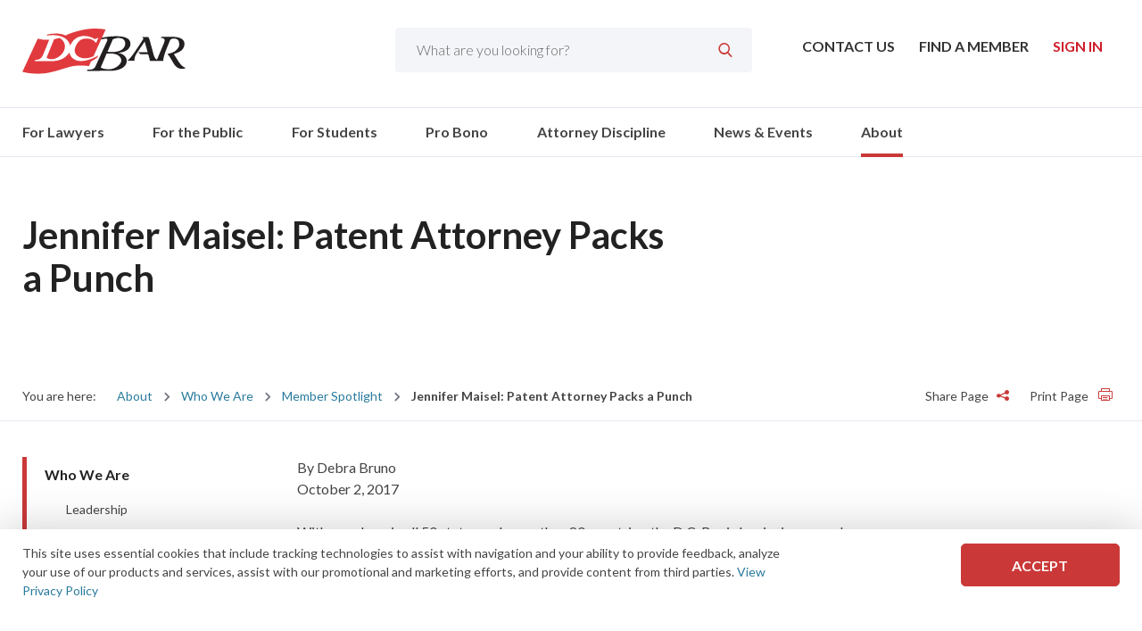

--- FILE ---
content_type: text/html; charset=utf-8
request_url: https://www.dcbar.org/about/who-we-are/member-spotlight/jennifer-maisel-patent-attorney-packs-a-punch
body_size: 18404
content:

<!DOCTYPE html>
<html class="no-js" lang="en" prefix="og: http://ogp.me/ns#">
<head><script>(function(w,i,g){w[g]=w[g]||[];if(typeof w[g].push=='function')w[g].push(i)})
(window,'G-FSMXY12S8Z','google_tags_first_party');</script><script async src="/gi0z/"></script>
			<script>
				window.dataLayer = window.dataLayer || [];
				function gtag(){dataLayer.push(arguments);}
				gtag('js', new Date());
				gtag('set', 'developer_id.dYzg1YT', true);
				gtag('config', 'G-FSMXY12S8Z');
			</script>
			
    <meta charset="utf-8" />

    <link rel="stylesheet" property="stylesheet" href="/styles/main.css" type="text/css">
    <link href="https://fonts.googleapis.com/css?family=Lato:300,400,700&display=swap" rel="stylesheet">
    <meta name="viewport" content="width=device-width, initial-scale=1">

    <link rel="shortcut icon" href="/assets/images/favicon/favicon.ico" />
	
	

	
    <script src="https://cdnjs.cloudflare.com/ajax/libs/modernizr/2.8.3/modernizr.min.js"></script>
    <script>
        document.querySelector('html').classList.remove('no-js');
    </script>

    <script src="//ajax.googleapis.com/ajax/libs/jquery/3.2.1/jquery.min.js"></script>
<script>(window.jQuery)||document.write('<script src="/bundles/jquery"><\/script>');</script>



    <script src='https://www.google.com/recaptcha/api.js?render=6LccacgUAAAAAIJ04Dz9kclb360J0jax7yygNjco'></script>

    <title>DC Bar - Jennifer Maisel: Patent Attorney Packs a Punch</title>
    <link rel="canonical" href="https://www.dcbar.org/about/who-we-are/member-spotlight/jennifer-maisel-patent-attorney-packs-a-punch" />
        <meta name="description" content="Jennifer Maisel: Patent Attorney Packs a Punch">
    <meta property="og:title" content="DC Bar - Jennifer Maisel: Patent Attorney Packs a Punch">
        <meta property="og:description" content="Jennifer Maisel: Patent Attorney Packs a Punch">
        <meta property="og:image" content="https://www.dcbar.org/getmedia/c8ee7a72-88f2-4b5b-8aeb-bfb4f2894ecd/VolunteerCommunities?width=299&amp;height=204&amp;ext=.jpg">
        <meta property="og:image:secure_url" content="https://www.dcbar.org/getmedia/c8ee7a72-88f2-4b5b-8aeb-bfb4f2894ecd/VolunteerCommunities?width=299&amp;height=204&amp;ext=.jpg">
    <meta property="og:url" content="https://www.dcbar.org/about/who-we-are/member-spotlight/jennifer-maisel-patent-attorney-packs-a-punch">
    <meta property="twitter:title" content="DC Bar - Jennifer Maisel: Patent Attorney Packs a Punch">
        <meta property="twitter:description" content="Jennifer Maisel: Patent Attorney Packs a Punch">
        <meta property="twitter:image" content="https://www.dcbar.org/getmedia/c8ee7a72-88f2-4b5b-8aeb-bfb4f2894ecd/VolunteerCommunities?width=299&amp;height=204&amp;ext=.jpg">
    <meta property="twitter:card" content="summary">
        <meta name="twitter:site" content="@DC_Bar">
        <meta property="fb:app_id" content="227671494991274" />

<!-- Start GPT Tag -->
<script async src='https://securepubads.g.doubleclick.net/tag/js/gpt.js'></script>
<script>
  window.googletag = window.googletag || {cmd: []};
  googletag.cmd.push(function() {
    var mapping1 = googletag.sizeMapping()
                            .addSize([0, 0], [[300, 250]])
                            .addSize([748, 200], [[728, 90]])
                            .build();

    googletag.defineSlot('/22125354192/dcbar_incontent_1', [[728,90],[300,250]], 'div-gpt-ad-7490083-1')
             .defineSizeMapping(mapping1)
             .addService(googletag.pubads());
    googletag.defineSlot('/22125354192/dcbar_incontent_2', [[728,90],[300,250]], 'div-gpt-ad-7490083-2')
             .defineSizeMapping(mapping1)
             .addService(googletag.pubads());

    googletag.pubads().enableSingleRequest();
    googletag.pubads().collapseEmptyDivs();
    googletag.enableServices();
  });
</script>
<!-- End GPT Tag -->

<!-- Start ticket number 44328 for ProBono -->

<!-- Google tag (gtag.js) -->
<script async src=https://www.googletagmanager.com/gtag/js?id=AW-16970152900>
</script>

<script>
window.dataLayer = window.dataLayer || [];
function gtag(){dataLayer.push(arguments);}
gtag('js', new Date());
gtag('config', 'AW-16970152900');
</script>
<!-- End ticket number 44328 for ProBono -->

<!-- Fathom Analytics - Testing 9/9/2025 -->
<script src="https://cdn.usefathom.com/script.js" data-site="WQEKYVJZ" defer></script>
<!-- / Fathom -->


<!-- Facebook Meta Pixel Code (Aug 20, 2025) -->
<script>
!function(f,b,e,v,n,t,s)
{if(f.fbq)return;n=f.fbq=function(){n.callMethod?
n.callMethod.apply(n,arguments):n.queue.push(arguments)};
if(!f._fbq)f._fbq=n;n.push=n;n.loaded=!0;n.version='2.0';
n.queue=[];t=b.createElement(e);t.async=!0;
t.src=v;s=b.getElementsByTagName(e)[0];
s.parentNode.insertBefore(t,s)}(window, document,'script',
'https://connect.facebook.net/en_US/fbevents.js');
fbq('init', '1186403196554604');
fbq('track', 'PageView');
</script>
<noscript><img height="1" width="1" style="display:none"
src="https://www.facebook.com/tr?id=1186403196554604&ev=PageView&noscript=1"
/></noscript>

<!-- End Facebook Meta Pixel Code -->

<!-- Facebook Meta Pixel verification Code (domain) -->
<meta name="facebook-domain-verification" content="akajhzmts08atya63ongwp5tl1ry8t" />
<!-- End Facebook Meta Pixel verification Code (domain -->
	
</head>
<body class="dcbar">


    <!-- Linkidin Insight tag (September 6, 2024)-->
    <script type="text/javascript"> _link=din_partner_id = "4384516"; window._linkedin_data_partner_ids =3D window._linkedin_data_partner_ids || []; window._linkedin_data_partner_=ds.push(_linkedin_partner_id); </script><script type="text=javascript"> (function(l) { if (!l){window.lintrk = function(a,b={window.lintrk.q.push([a,b])}; window.lintrk.q=[]} var s = document.ge=ElementsByTagName("script")[0]; var b = document.createElement="script"); b.type = "text/javascript";b.async = tr=e; b.src = "https://snap.licdn.com/li.lms-analytics/insig=t.min.js"; s.parentNode.insertBefore(b, s);})(window.lintrk); <=/script> <noscript> <img height="1" width="=" style="display:none;" alt="" src="https://px.ads.linkedin.com/collect/?pid=4384516&fm==gif" /> </noscript>
    <!-- End Linkidin Insight tag (September 6, 2024) -->
 
    <!-- Linkidin Insight tag (March 12, 2024)-->
    <script type="text/javascript">_linkedin_partner_id = "4384516"; window._linkedin_data_partner_ids = window._linkedin_data_partner_ids || []; window._linkedin_data_partner_ids.push(_linkedin_partner_id);</script>
    <script type="text/javascript">(function (l) { if (!l) { window.lintrk = function (a, b) { window.lintrk.q.push([a, b]) }; window.lintrk.q = [] } var s = document.getElementsByTagName("script")[0]; var b = document.createElement("script"); b.type = "text/javascript"; b.async = true; b.src = "https://snap.licdn.com/li.lms-analytics/insight.min.js"; s.parentNode.insertBefore(b, s); })(window.lintrk);</script> <noscript> <img height="1" width="1" style="display:none;" alt="" src="https://px.ads.linkedin.com/collect/?pid=4384516&fmt=gif" /> </noscript>
    <!-- End Linkidin Insight tag (March 12, 2024) -->

    <!-- Google Tag Manager (noscript) -->
    <noscript>
        <iframe src="https://www.googletagmanager.com/ns.html?id=GTM-PHPCLSP"
                height="0" width="0" style="display:none;visibility:hidden"></iframe>
    </noscript>
    <!-- End Google Tag Manager (noscript) -->

    <div>
        <header class="o-wrapper c-header" id="header">



            <div class="o-container c-header-top">
                <a href="/" class="c-logo"><img src="/assets/images/logo.svg" alt="DC Bar Logo" /></a>



<nav class="c-utility-menu">
    <ul>

        <li>
            <a href="/About/Contact">
                Contact Us
            </a>
        </li>

        <li>
            <a href="https://my.dcbar.org/memberdirectory">
                Find a Member
            </a>
        </li>

            <li class="c-account-menu__btn logged-out">
                <span><a href="/login?returnUrl=%2Fabout%2Fwho-we-are%2Fmember-spotlight%2Fjennifer-maisel-patent-attorney-packs-a-punch">Sign In</a></span>
            </li>


    </ul>
</nav>

<div class="c-site-search">
    <label for="search-box" class="sr-only">Search</label>
    <input name="search" maxlength="100" id="search-box" value="" placeholder="What are you looking for?" autocomplete="off" type="search" data-url="/search">
    <input type="submit" name="c-search-btn" id="c-search-btn" value="&#xe902;" class="moon-search" />
</div>

                <div class="c-header-menu-wrapper">
                    <a href="#menu" class="c-menu-btn moon-hamburger" title="Menu"><span class="sr-only">Toggle Mobile Menu</span></a>
    <div class="c-search-btn">
        <span class="moon-search"></span>
    </div>


                        <a href="/login" class="c-myaccount-btn" title="My Account" aria-label="My Account button">
                            <span class="moon-user4" aria-hidden="true"></span>
                        </a>
                </div>

            </div>
    <div class="c-search-drop">
        <div class="o-container">
            <div class="c-search--close">
                <span class="moon-x"></span>
            </div>
            <label for="search-box-mob" class="sr-only" displaycolon="true" style="display:none;">Search</label>
            <input name="search" maxlength="100" id="search-box-mob" class="search-box" value="" placeholder="What are you looking for?" autocomplete="off" type="search" data-url="/search">
            <button name="c-search-btn" id="c-search-btn-mob" value="Search" class="c-search-btn" aria-label="Submit Search" title="Submit Search">
                <span class="moon-search" aria-hidden="true"></span>
            </button>
        </div>
    </div>

  <div class="c-main-nav--wrapper">
    <div class="o-container">
      <nav class="c-main-nav">
        <ul>
            <li class="">
              <a href="/for-lawyers" target="_self">
                For Lawyers               </a>
                <div class="c-mega-menu">
                  <div class="o-container">
                    <ul class="sidenav">
                        <li class="">
                          <a href="/for-lawyers/mydclawyer" target="_self">
                            MyDCLawyer                           </a>
                          <div class="c-mega-menu--main">
                            <div class="c-mega-menu--innerlinks">
                                <h3 class="title">
                                  <a href="/for-lawyers/mydclawyer" target="_self">
                                    MyDCLawyer                                   </a>
                                </h3>
                                <ul>
                                    <li>
                                      <a href="/for-lawyers/mydclawyer/mydclawyer-profile-guidelines" target="_self">
                                        MyDCLawyer Profile Guidelines                                       </a>
                                    </li>
                                </ul>

                            </div>
                          </div>
                        </li>
                        <li class="">
                          <a href="/for-lawyers/membership" target="_self">
                            Membership                           </a>
                          <div class="c-mega-menu--main">
                            <div class="c-mega-menu--innerlinks">
                                <h3 class="title">
                                  <a href="/for-lawyers/membership" target="_self">
                                    Membership                                   </a>
                                </h3>
                                <ul>
                                    <li>
                                      <a href="/for-lawyers/membership/frequently-asked-questions" target="_self">
                                        Frequently Asked Questions                                       </a>
                                    </li>
                                    <li>
                                      <a href="/for-lawyers/membership/certificates-forms" target="_self">
                                        Certificates &amp; Forms                                       </a>
                                    </li>
                                    <li>
                                      <a href="/for-lawyers/membership/how-to-join" target="_self">
                                        How to Join                                       </a>
                                    </li>
                                    <li>
                                      <a href="/for-lawyers/membership/member-connection-suite" target="_self">
                                        Member Connection Suite                                       </a>
                                    </li>
                                    <li>
                                      <a href="/for-lawyers/membership/member-benefits" target="_self">
                                        Member Benefits                                       </a>
                                    </li>
                                    <li>
                                      <a href="/for-lawyers/membership/free-trust-accounting-billing-software-by-smokebal" target="_self">
                                        Free Trust Accounting &amp; Billing Software by Smokeball                                       </a>
                                    </li>
                                    <li>
                                      <a href="/for-lawyers/membership/new-members" target="_self">
                                        New Members                                       </a>
                                    </li>
                                    <li>
                                      <a href="/for-lawyers/membership/membership-classes-fees" target="_self">
                                        Membership Classes &amp; Fees                                       </a>
                                    </li>
                                    <li>
                                      <a href="/for-lawyers/membership/district-of-columbia-practice-manual" target="_self">
                                        District of Columbia Practice Manual                                       </a>
                                    </li>
                                </ul>

                            </div>
                          </div>
                        </li>
                        <li class="">
                          <a href="/for-lawyers/continuing-legal-education" target="_self">
                            Continuing Legal Education                           </a>
                          <div class="c-mega-menu--main">
                            <div class="c-mega-menu--innerlinks">
                                <h3 class="title">
                                  <a href="/for-lawyers/continuing-legal-education" target="_self">
                                    Continuing Legal Education                                   </a>
                                </h3>
                                <ul>
                                    <li>
                                      <a href="/for-lawyers/continuing-legal-education/why-d-c-bar-cle" target="_self">
                                        Why D.C. Bar CLE?                                       </a>
                                    </li>
                                    <li>
                                      <a href="/for-lawyers/continuing-legal-education/mcle-credit" target="_self">
                                        MCLE Credit                                       </a>
                                    </li>
                                    <li>
                                      <a href="https://dcbar.inreachce.com/SearchResults?searchType=1&amp;category=b7426509-0fca-4650-bf8a-8c9ace05de88#page-6" target="_self">
                                        Courses                                       </a>
                                    </li>
                                    <li>
                                      <a href="/for-lawyers/continuing-legal-education/cle-abroad" target="_self">
                                        CLE Abroad                                       </a>
                                    </li>
                                    <li>
                                      <a href="/for-lawyers/continuing-legal-education/cle-passport" target="_self">
                                        CLE Passport                                       </a>
                                    </li>
                                    <li>
                                      <a href="https://dcbar.inreachce.com/SearchResults?searchType=1&amp;category=b7426509-0fca-4650-bf8a-8c9ace05de88&amp;mediaType=b5f0dd3b-8366-4042-8190-b5b765ac3d9b" target="_self">
                                        Publications                                       </a>
                                    </li>
                                    <li>
                                      <a href="/for-lawyers/continuing-legal-education/paralegal-and-legal-assistant-training-program" target="_self">
                                        Paralegal and Legal Assistant Training Program                                       </a>
                                    </li>
                                    <li>
                                      <a href="/for-lawyers/continuing-legal-education/faq-and-contact-information" target="_self">
                                        FAQ and Contact Information                                       </a>
                                    </li>
                                    <li>
                                      <a href="/for-lawyers/continuing-legal-education/ai-chatgpt-basics-series" target="_self">
                                        AI &amp; ChatGPT Basics Series                                       </a>
                                    </li>
                                </ul>

                            </div>
                          </div>
                        </li>
                        <li class="">
                          <a href="/for-lawyers/communities" target="_self">
                            Communities                           </a>
                          <div class="c-mega-menu--main">
                            <div class="c-mega-menu--innerlinks">
                                <h3 class="title">
                                  <a href="/for-lawyers/communities" target="_self">
                                    Communities                                   </a>
                                </h3>
                                <ul>
                                    <li>
                                      <a href="/for-lawyers/communities/join-a-community" target="_self">
                                        Join A Community                                       </a>
                                    </li>
                                    <li>
                                      <a href="/for-lawyers/communities" target="_self">
                                        About Communities                                       </a>
                                    </li>
                                    <li>
                                      <a href="https://dcbar.inreachce.com/SearchResults?searchType=1&amp;category=aee9a710-e1ad-4426-bf96-9195120ef727" target="_self">
                                        Programs and Events                                       </a>
                                    </li>
                                    <li>
                                      <a href="https://dcbar.inreachce.com/SearchResults?searchType=1&amp;mediaType=b5f0dd3b-8366-4042-8190-b5b765ac3d9b" target="_self">
                                        Publications                                       </a>
                                    </li>
                                    <li>
                                      <a href="/for-lawyers/communities/connect" target="_self">
                                        Connect                                       </a>
                                    </li>
                                    <li>
                                      <a href="/for-lawyers/communities/leadership-resource-portals" target="_self">
                                        Leadership Resource Portals                                       </a>
                                    </li>
                                    <li>
                                      <a href="https://dcbar.inreachce.com/SearchResults?searchType=1&amp;category=aee9a710-e1ad-4426-bf96-9195120ef727&amp;mediaType=625ed020-0935-42e5-af03-cd03815ef00a" target="_self">
                                        Communities On-Demand Library                                       </a>
                                    </li>
                                    <li>
                                      <a href="/for-lawyers/communities/public-statements" target="_self">
                                        Public Statements                                       </a>
                                    </li>
                                    <li>
                                      <a href="/for-lawyers/communities/communities-elections" target="_self">
                                        Communities Elections                                       </a>
                                    </li>
                                    <li>
                                      <a href="https://my.dcbar.org/DCBarCommunitiesCommittee" target="_self">
                                        Leadership                                       </a>
                                    </li>
                                    <li>
                                      <a href="/for-lawyers/communities/podcasts" target="_self">
                                        Podcasts                                       </a>
                                    </li>
                                    <li>
                                      <a href="/for-lawyers/communities/diversity,-equity,-inclusion,-and-accessibility-re" target="_self">
                                        Diversity, Equity, Inclusion, and Accessibility Resources                                       </a>
                                    </li>
                                    <li>
                                      <a href="/for-lawyers/communities/communities-newsletter" target="_self">
                                        Communities Newsletter                                       </a>
                                    </li>
                                    <li>
                                      <a href="/for-lawyers/communities/annual-well-being-summit" target="_self">
                                        Annual Well-Being Summit                                       </a>
                                    </li>
                                    <li>
                                      <a href="/for-lawyers/communities/d-c-bar-communities-lawyer-of-the-year-awards" target="_self">
                                        D.C. Bar Communities Lawyer of the Year Awards                                       </a>
                                    </li>
                                </ul>

                            </div>
                          </div>
                        </li>
                        <li class="">
                          <a href="/for-lawyers/legal-ethics" target="_self">
                            Legal Ethics                           </a>
                          <div class="c-mega-menu--main">
                            <div class="c-mega-menu--innerlinks">
                                <h3 class="title">
                                  <a href="/for-lawyers/legal-ethics" target="_self">
                                    Legal Ethics                                   </a>
                                </h3>
                                <ul>
                                    <li>
                                      <a href="/for-lawyers/legal-ethics/rules-of-professional-conduct" target="_self">
                                        Rules of Professional Conduct                                       </a>
                                    </li>
                                    <li>
                                      <a href="/for-lawyers/legal-ethics/ethics-opinions-210-present" target="_self">
                                        Ethics Opinions 210-Present                                       </a>
                                    </li>
                                    <li>
                                      <a href="/for-lawyers/legal-ethics/ask-the-ethics-experts" target="_self">
                                        Ask the Ethics Experts                                       </a>
                                    </li>
                                    <li>
                                      <a href="/for-lawyers/legal-ethics/court-of-appeals-adopts-amendments-to-iolta-rules" target="_self">
                                        Court of Appeals Adopts Amendments to IOLTA Rules                                       </a>
                                    </li>
                                    <li>
                                      <a href="/for-lawyers/legal-ethics/ethics-advice" target="_self">
                                        Ethics Advice                                       </a>
                                    </li>
                                    <li>
                                      <a href="/for-lawyers/legal-ethics/ethics-opinions-substantively-affected-by-the-amen" target="_self">
                                        Ethics Opinions Substantively Affected by the Amended Rules                                       </a>
                                    </li>
                                    <li>
                                      <a href="/for-lawyers/legal-ethics/d-c-bar-voluntary-standards-of-civility-in-profess" target="_self">
                                        D.C. Bar Voluntary Standards of Civility in Professional Conduct                                       </a>
                                    </li>
                                    <li>
                                      <a href="https://dcbar.inreachce.com/SearchResults?searchType=1&amp;mediaType=b5f0dd3b-8366-4042-8190-b5b765ac3d9b" target="_self">
                                        Publications                                       </a>
                                    </li>
                                    <li>
                                      <a href="/for-lawyers/legal-ethics/additional-resources" target="_self">
                                        Additional Resources                                       </a>
                                    </li>
                                    <li>
                                      <a href="/for-lawyers/legal-ethics/speaking-of-ethics-columns" target="_self">
                                        Speaking of Ethics Columns                                       </a>
                                    </li>
                                    <li>
                                      <a href="/for-lawyers/legal-ethics/legal-ethics-opinions-2-209" target="_self">
                                        Legal Ethics Opinions 2-209                                       </a>
                                    </li>
                                </ul>

                            </div>
                          </div>
                        </li>
                        <li class="">
                          <a href="/for-lawyers/practice-management-advisory-service" target="_self">
                            Practice Management Advisory Service                           </a>
                          <div class="c-mega-menu--main">
                            <div class="c-mega-menu--innerlinks">
                                <h3 class="title">
                                  <a href="/for-lawyers/practice-management-advisory-service" target="_self">
                                    Practice Management Advisory Service                                   </a>
                                </h3>
                                <ul>
                                    <li>
                                      <a href="/for-lawyers/practice-management-advisory-service/courses-and-trainings" target="_self">
                                        Courses and Trainings                                       </a>
                                    </li>
                                    <li>
                                      <a href="/about/faqs?id=3245" target="_blank">
                                        Frequently Asked Questions                                       </a>
                                    </li>
                                    <li>
                                      <a href="/for-lawyers/practice-management-advisory-service/get-advice" target="_self">
                                        Get Advice                                       </a>
                                    </li>
                                    <li>
                                      <a href="/for-lawyers/practice-management-advisory-service" target="_self">
                                        Practice Management Advisor Assessment                                       </a>
                                    </li>
                                    <li>
                                      <a href="/for-lawyers/practice-management-advisory-service/practice-tips-and-compliance" target="_self">
                                        Practice Tips and Compliance                                       </a>
                                    </li>
                                    <li>
                                      <a href="/for-lawyers/practice-management-advisory-service/mentoring-resource" target="_self">
                                        Mentoring Resource                                       </a>
                                    </li>
                                </ul>

                            </div>
                          </div>
                        </li>
                        <li class="">
                          <a href="/for-lawyers/mandatory-course" target="_self">
                            Mandatory Course                            </a>
                          <div class="c-mega-menu--main">
                            <div class="c-mega-menu--innerlinks">
                                <h3 class="title">
                                  <a href="/for-lawyers/mandatory-course" target="_self">
                                    Mandatory Course                                    </a>
                                </h3>
                                <ul>
                                    <li>
                                      <a href="/for-lawyers/mandatory-course/process-for-new-admittees" target="_self">
                                        Process for New Admittees                                       </a>
                                    </li>
                                    <li>
                                      <a href="/for-lawyers/mandatory-course/process-for-other-members" target="_self">
                                        Process for Other Members                                       </a>
                                    </li>
                                </ul>

                            </div>
                          </div>
                        </li>
                        <li class="">
                          <a href="/for-lawyers/lawyer-assistance-program" target="_self">
                            Lawyer Assistance Program                           </a>
                          <div class="c-mega-menu--main">
                            <div class="c-mega-menu--innerlinks">
                                <h3 class="title">
                                  <a href="/for-lawyers/lawyer-assistance-program" target="_self">
                                    Lawyer Assistance Program                                   </a>
                                </h3>
                                <ul>
                                    <li>
                                      <a href="/for-lawyers/lawyer-assistance-program/who-we-are" target="_self">
                                        Who We Are                                        </a>
                                    </li>
                                    <li>
                                      <a href="/for-lawyers/lawyer-assistance-program/what-we-do" target="_self">
                                        What We Do                                        </a>
                                    </li>
                                    <li>
                                      <a href="/for-lawyers/lawyer-assistance-program/who-we-help" target="_self">
                                        Who We Help                                       </a>
                                    </li>
                                    <li>
                                      <a href="/for-lawyers/lawyer-assistance-program/we-can-help-with" target="_self">
                                        We Can Help With                                       </a>
                                    </li>
                                </ul>

                            </div>
                          </div>
                        </li>
                        <li class="">
                          <a href="/for-lawyers/career-center" target="_self">
                            Career Center                           </a>
                          <div class="c-mega-menu--main">
                            <div class="c-mega-menu--innerlinks">
                                <h3 class="title">
                                  <a href="/for-lawyers/career-center" target="_self">
                                    Career Center                                   </a>
                                </h3>
                                <ul>
                                    <li>
                                      <a href="/for-lawyers/career-center/career-assistance" target="_self">
                                        Career Assistance                                       </a>
                                    </li>
                                    <li>
                                      <a href="/for-lawyers/career-center/new-member-reception" target="_self">
                                        New Member Reception                                       </a>
                                    </li>
                                    <li>
                                      <a href="/for-lawyers/career-center/court-news-and-judicial-notices" target="_self">
                                        Court News and Judicial Notices                                       </a>
                                    </li>
                                </ul>

                            </div>
                          </div>
                        </li>
                        <li class="">
                          <a href="/for-lawyers/external-resources" target="_self">
                            External Resources                           </a>
                          <div class="c-mega-menu--main">
                            <div class="c-mega-menu--innerlinks">
                                <h3 class="title">
                                  <a href="/for-lawyers/external-resources" target="_self">
                                    External Resources                                   </a>
                                </h3>
                                <ul>
                                    <li>
                                      <a href="/for-lawyers/external-resources/legal-links" target="_self">
                                        Legal Links                                       </a>
                                    </li>
                                    <li>
                                      <a href="/for-lawyers/external-resources/research" target="_self">
                                        Research                                       </a>
                                    </li>
                                    <li>
                                      <a href="/for-lawyers/external-resources/voluntary-bars" target="_self">
                                        Voluntary Bars                                       </a>
                                    </li>
                                </ul>

                            </div>
                          </div>
                        </li>
                        <li class=" nochild">
                          <a href="/for-lawyers/fee-dispute-program" target="_self">
                            Fee Dispute Program                           </a>
                          <div class="c-mega-menu--main">
                            <div class="c-mega-menu--innerlinks">

                            </div>
                          </div>
                        </li>

                      <li class="view-all"><a href="/for-lawyers" target="_self">View All For Lawyers</a></li>
                    </ul>
                    <div class="c-mega-menu--feature" style="display:none;">
                    </div>
                  </div>
                </div>

            </li>
            <li class="">
              <a href="/for-the-public" target="_self">
                For the Public               </a>
                <div class="c-mega-menu">
                  <div class="o-container">
                    <ul class="sidenav">
                        <li class="">
                          <a href="/for-the-public/legal-resources" target="_self">
                            Legal Resources                           </a>
                          <div class="c-mega-menu--main">
                            <div class="c-mega-menu--innerlinks">
                                <h3 class="title">
                                  <a href="/for-the-public/legal-resources" target="_self">
                                    Legal Resources                                   </a>
                                </h3>
                                <ul>
                                    <li>
                                      <a href="/for-the-public/legal-resources/family" target="_self">
                                        Family                                       </a>
                                    </li>
                                    <li>
                                      <a href="/for-the-public/legal-resources/housing" target="_self">
                                        Housing                                       </a>
                                    </li>
                                    <li>
                                      <a href="/for-the-public/legal-resources/public-benefits" target="_self">
                                        Public Benefits                                       </a>
                                    </li>
                                    <li>
                                      <a href="/for-the-public/legal-resources/corporation" target="_self">
                                        Corporation                                       </a>
                                    </li>
                                    <li>
                                      <a href="/for-the-public/legal-resources/environment" target="_self">
                                        Environment                                       </a>
                                    </li>
                                    <li>
                                      <a href="/for-the-public/legal-resources/estates" target="_self">
                                        Estates                                       </a>
                                    </li>
                                </ul>

                            </div>
                          </div>
                        </li>
                        <li class="">
                          <a href="/for-the-public/resolve-attorney-problems" target="_self">
                            Resolve Attorney Problems                           </a>
                          <div class="c-mega-menu--main">
                            <div class="c-mega-menu--innerlinks">
                                <h3 class="title">
                                  <a href="/for-the-public/resolve-attorney-problems" target="_self">
                                    Resolve Attorney Problems                                   </a>
                                </h3>
                                <ul>
                                    <li>
                                      <a href="/for-the-public/resolve-attorney-problems/clients’-security-fund" target="_self">
                                        Clients’ Security Fund                                       </a>
                                    </li>
                                    <li>
                                      <a href="/for-the-public/resolve-attorney-problems/fee-dispute-program" target="_self">
                                        Fee Dispute Program                                       </a>
                                    </li>
                                    <li>
                                      <a href="/attorney-discipline/office-of-disciplinary-counsel/filing-a-complaint" target="_self">
                                        File a Complaint                                       </a>
                                    </li>
                                </ul>

                            </div>
                          </div>
                        </li>
                        <li class=" nochild">
                          <a href="/pro-bono/free-legal-help" target="_self">
                            Free Legal Help                           </a>
                          <div class="c-mega-menu--main">
                            <div class="c-mega-menu--innerlinks">

                            </div>
                          </div>
                        </li>
                        <li class=" nochild">
                          <a href="/for-the-public/hiring-a-lawyer" target="_self">
                            Hiring a Lawyer                           </a>
                          <div class="c-mega-menu--main">
                            <div class="c-mega-menu--innerlinks">

                            </div>
                          </div>
                        </li>
                        <li class=" nochild">
                          <a href="/for-the-public/representing-yourself" target="_self">
                            Representing Yourself                           </a>
                          <div class="c-mega-menu--main">
                            <div class="c-mega-menu--innerlinks">

                            </div>
                          </div>
                        </li>
                        <li class=" nochild">
                          <a href="https://www.dccourts.gov/" target="_blank">
                            D.C. Courts                           </a>
                          <div class="c-mega-menu--main">
                            <div class="c-mega-menu--innerlinks">

                            </div>
                          </div>
                        </li>
                        <li class=" nochild">
                          <a href="/for-the-public/file-a-judicial-complaint" target="_self">
                            File a Judicial Complaint                           </a>
                          <div class="c-mega-menu--main">
                            <div class="c-mega-menu--innerlinks">

                            </div>
                          </div>
                        </li>

                      <li class="view-all"><a href="/for-the-public" target="_self">View All For the Public</a></li>
                    </ul>
                    <div class="c-mega-menu--feature" style="display:none;">
                    </div>
                  </div>
                </div>

            </li>
            <li class="">
              <a href="/for-students" target="_self">
                For Students               </a>
                <div class="c-mega-menu">
                  <div class="o-container">
                    <ul class="sidenav">
                        <li class=" nochild">
                          <a href="/for-lawyers/membership/how-to-join" target="_self">
                            Joining the D.C. Bar                           </a>
                          <div class="c-mega-menu--main">
                            <div class="c-mega-menu--innerlinks">

                            </div>
                          </div>
                        </li>
                        <li class=" nochild">
                          <a href="/for-lawyers/communities/join-a-community/law-student" target="_self">
                            Law Student Community                           </a>
                          <div class="c-mega-menu--main">
                            <div class="c-mega-menu--innerlinks">

                            </div>
                          </div>
                        </li>
                        <li class=" nochild">
                          <a href="/for-lawyers/lawyer-assistance-program/who-we-help/law-students" target="_self">
                            Lawyer Assistance Program for Law Students                           </a>
                          <div class="c-mega-menu--main">
                            <div class="c-mega-menu--innerlinks">

                            </div>
                          </div>
                        </li>
                        <li class=" nochild">
                          <a href="/for-students/pro-bono-opportunities-for-law-students" target="_self">
                            Pro Bono Opportunities for Law Students                           </a>
                          <div class="c-mega-menu--main">
                            <div class="c-mega-menu--innerlinks">

                            </div>
                          </div>
                        </li>

                      <li class="view-all"><a href="/for-students" target="_self">View All For Students</a></li>
                    </ul>
                    <div class="c-mega-menu--feature" style="display:none;">
                    </div>
                  </div>
                </div>

            </li>
            <li class="">
              <a href="/pro-bono" target="_self">
                Pro Bono               </a>
                <div class="c-mega-menu">
                  <div class="o-container">
                    <ul class="sidenav">
                        <li class="">
                          <a href="/pro-bono/about-the-center" target="_self">
                            About the Center                           </a>
                          <div class="c-mega-menu--main">
                            <div class="c-mega-menu--innerlinks">
                                <h3 class="title">
                                  <a href="/pro-bono/about-the-center" target="_self">
                                    About the Center                                   </a>
                                </h3>
                                <ul>
                                    <li>
                                      <a href="/pro-bono/about-the-center/making-a-difference-pro-bono-center-success-storie" target="_self">
                                         Successes                                       </a>
                                    </li>
                                    <li>
                                      <a href="/pro-bono/about-the-center/pro-bono-center-leadership" target="_self">
                                        Pro Bono Center Leadership                                       </a>
                                    </li>
                                    <li>
                                      <a href="/pro-bono/about-the-center/pro-bono-center-staff" target="_self">
                                        Pro Bono Center Staff                                       </a>
                                    </li>
                                    <li>
                                      <a href="/pro-bono/about-the-center/reports-and-financial-information" target="_self">
                                        Reports and Financial Information                                       </a>
                                    </li>
                                    <li>
                                      <a href="/pro-bono/about-the-center/newsletter-archive" target="_self">
                                        Newsletter Archive                                       </a>
                                    </li>
                                    <li>
                                      <a href="/pro-bono/about-the-center/our-mission,-vision-and-values" target="_self">
                                        Our Mission, Vision and Values                                       </a>
                                    </li>
                                    <li>
                                      <a href="/pro-bono/about-the-center/accessibility" target="_self">
                                        Accessibility                                       </a>
                                    </li>
                                </ul>

                            </div>
                          </div>
                        </li>
                        <li class=" nochild">
                          <a href="/pro-bono/news" target="_self">
                            News                           </a>
                          <div class="c-mega-menu--main">
                            <div class="c-mega-menu--innerlinks">

                            </div>
                          </div>
                        </li>
                        <li class="">
                          <a href="/pro-bono/volunteer-opportunities" target="_self">
                            Volunteer Opportunities                           </a>
                          <div class="c-mega-menu--main">
                            <div class="c-mega-menu--innerlinks">
                                <h3 class="title">
                                  <a href="/pro-bono/volunteer-opportunities" target="_self">
                                    Volunteer Opportunities                                   </a>
                                </h3>
                                <ul>
                                    <li>
                                      <a href="/pro-bono/volunteer-opportunities/how-to-volunteer" target="_self">
                                        How to Volunteer                                       </a>
                                    </li>
                                    <li>
                                      <a href="/pro-bono/volunteer-opportunities/meet-our-volunteers" target="_self">
                                        Meet Our Volunteers                                       </a>
                                    </li>
                                </ul>

                            </div>
                          </div>
                        </li>
                        <li class="">
                          <a href="/pro-bono/resources-and-training" target="_self">
                            Resources and Training                           </a>
                          <div class="c-mega-menu--main">
                            <div class="c-mega-menu--innerlinks">
                                <h3 class="title">
                                  <a href="/pro-bono/resources-and-training" target="_self">
                                    Resources and Training                                   </a>
                                </h3>
                                <ul>
                                    <li>
                                      <a href="/pro-bono/resources-and-training/pro-bono-center-training-program" target="_self">
                                        Pro Bono Center Training Program                                       </a>
                                    </li>
                                    <li>
                                      <a href="/pro-bono/resources-and-training/pro-bono-partnership" target="_self">
                                        Pro Bono Partnership                                       </a>
                                    </li>
                                    <li>
                                      <a href="/pro-bono/resources-and-training/learning-from-success" target="_self">
                                        Learning from Success                                       </a>
                                    </li>
                                    <li>
                                      <a href="/pro-bono/resources-and-training/probono-net-dc" target="_self">
                                        Probono.net/dc                                       </a>
                                    </li>
                                </ul>

                            </div>
                          </div>
                        </li>
                        <li class="">
                          <a href="/pro-bono/free-legal-help" target="_self">
                            Free Legal Help                           </a>
                          <div class="c-mega-menu--main">
                            <div class="c-mega-menu--innerlinks">
                                <h3 class="title">
                                  <a href="/pro-bono/free-legal-help" target="_self">
                                    Free Legal Help                                   </a>
                                </h3>
                                <ul>
                                    <li>
                                      <a href="/pro-bono/free-legal-help/help-for-individuals" target="_self">
                                        Help for Individuals                                       </a>
                                    </li>
                                    <li>
                                      <a href="/pro-bono/free-legal-help/help-for-nonprofits" target="_self">
                                        Help for Nonprofits                                       </a>
                                    </li>
                                    <li>
                                      <a href="/pro-bono/free-legal-help/help-for-small-businesses" target="_self">
                                        Help for Small Businesses                                       </a>
                                    </li>
                                    <li>
                                      <a href="/pro-bono/free-legal-help/lawhelp" target="_self">
                                        LawHelp                                       </a>
                                    </li>
                                </ul>

                            </div>
                          </div>
                        </li>
                        <li class=" nochild">
                          <a href="/pro-bono/donate" target="_self">
                            Donate                           </a>
                          <div class="c-mega-menu--main">
                            <div class="c-mega-menu--innerlinks">

                            </div>
                          </div>
                        </li>
                        <li class="">
                          <a href="/pro-bono/what-we-do" target="_self">
                            What We Do                           </a>
                          <div class="c-mega-menu--main">
                            <div class="c-mega-menu--innerlinks">
                                <h3 class="title">
                                  <a href="/pro-bono/what-we-do" target="_self">
                                    What We Do                                   </a>
                                </h3>
                                <ul>
                                    <li>
                                      <a href="/pro-bono/what-we-do/advice-referral-clinic" target="_self">
                                        Advice &amp; Referral Clinic                                       </a>
                                    </li>
                                    <li>
                                      <a href="/pro-bono/what-we-do/advocacy-justice-clinic" target="_self">
                                        Advocacy &amp; Justice Clinic                                       </a>
                                    </li>
                                    <li>
                                      <a href="/pro-bono/what-we-do/bankruptcy-clinic" target="_self">
                                        Bankruptcy Clinic                                       </a>
                                    </li>
                                    <li>
                                      <a href="/pro-bono/what-we-do/family-law-assistance-network" target="_self">
                                        Family Law Assistance Network                                       </a>
                                    </li>
                                    <li>
                                      <a href="/pro-bono/what-we-do/housing-right-to-counsel-project" target="_self">
                                        Housing Right to Counsel Project                                       </a>
                                    </li>
                                    <li>
                                      <a href="/pro-bono/what-we-do/immigration-legal-advice-referral-clinic" target="_self">
                                        Immigration Legal Advice &amp; Referral Clinic                                       </a>
                                    </li>
                                    <li>
                                      <a href="/pro-bono/what-we-do/legal-information-help-line" target="_self">
                                        Legal Information Help Line                                       </a>
                                    </li>
                                    <li>
                                      <a href="/pro-bono/what-we-do/nonprofit-small-business-legal-assistance" target="_self">
                                        Nonprofit &amp; Small Business Legal Assistance                                       </a>
                                    </li>
                                    <li>
                                      <a href="/pro-bono/what-we-do/future-planning-and-probate-program" target="_self">
                                        Future Planning and Probate Program                                       </a>
                                    </li>
                                </ul>

                            </div>
                          </div>
                        </li>

                      <li class="view-all"><a href="/pro-bono" target="_self">View All Pro Bono</a></li>
                    </ul>
                    <div class="c-mega-menu--feature" style="">
                          <a href="/pro-bono/donate" target="_self">
                            <img src="/getmedia/f120d652-5df0-4dd6-8528-a5585c53283e/PBC_45th-Ann_Logo_Horz?width=391&amp;height=86&amp;ext=.png" alt="Pro Bono Center Logo" />
                            <p class="title">Donate to the Pro Bono Center</p>
                          </a>
                        <span class="meta">Your contributions are making a difference in Washington, D.C. With your support, the Pro Bono Center’s innovative clinics, court-based resource centers, and projects will help more than 20,000 District residents living in poverty.</span>
                    </div>
                  </div>
                </div>

            </li>
            <li class="">
              <a href="/attorney-discipline" target="_self">
                Attorney Discipline               </a>
                <div class="c-mega-menu">
                  <div class="o-container">
                    <ul class="sidenav">
                        <li class=" nochild">
                          <a href="/attorney-discipline/for-the-public" target="_self">
                            For the Public                           </a>
                          <div class="c-mega-menu--main">
                            <div class="c-mega-menu--innerlinks">

                            </div>
                          </div>
                        </li>
                        <li class=" nochild">
                          <a href="/attorney-discipline/for-lawyers" target="_self">
                            For Lawyers                           </a>
                          <div class="c-mega-menu--main">
                            <div class="c-mega-menu--innerlinks">

                            </div>
                          </div>
                        </li>
                        <li class="">
                          <a href="/attorney-discipline/board-on-professional-responsibility" target="_self">
                            Board on Professional Responsibility                           </a>
                          <div class="c-mega-menu--main">
                            <div class="c-mega-menu--innerlinks">
                                <h3 class="title">
                                  <a href="/attorney-discipline/board-on-professional-responsibility" target="_self">
                                    Board on Professional Responsibility                                   </a>
                                </h3>
                                <ul>
                                    <li>
                                      <a href="/attorney-discipline/board-on-professional-responsibility/board" target="_self">
                                        Board                                       </a>
                                    </li>
                                    <li>
                                      <a href="/attorney-discipline/board-on-professional-responsibility/hearing-committee" target="_self">
                                        Hearing Committee                                       </a>
                                    </li>
                                    <li>
                                      <a href="/attorney-discipline/board-on-professional-responsibility/approved-iolta-depositories" target="_self">
                                        Approved IOLTA Depositories                                       </a>
                                    </li>
                                    <li>
                                      <a href="/attorney-discipline/board-on-professional-responsibility/office-of-the-executive-attorney" target="_self">
                                        Office of the Executive Attorney                                        </a>
                                    </li>
                                    <li>
                                      <a href="/attorney-discipline/board-on-professional-responsibility/rules-of-the-board-on-professional-responsibility" target="_self">
                                        Rules                                       </a>
                                    </li>
                                    <li>
                                      <a href="/attorney-discipline/board-on-professional-responsibility/hearing-and-oral-argument-schedule" target="_self">
                                        Hearing and Oral Argument Schedule                                       </a>
                                    </li>
                                    <li>
                                      <a href="/attorney-discipline/board-on-professional-responsibility/forms-and-documents" target="_self">
                                        Forms and Documents                                       </a>
                                    </li>
                                    <li>
                                      <a href="/attorney-discipline/board-on-professional-responsibility/annual-reports" target="_self">
                                        Annual Reports                                       </a>
                                    </li>
                                </ul>

                            </div>
                          </div>
                        </li>
                        <li class="">
                          <a href="/attorney-discipline/office-of-disciplinary-counsel" target="_self">
                            Office of Disciplinary Counsel                           </a>
                          <div class="c-mega-menu--main">
                            <div class="c-mega-menu--innerlinks">
                                <h3 class="title">
                                  <a href="/attorney-discipline/office-of-disciplinary-counsel" target="_self">
                                    Office of Disciplinary Counsel                                   </a>
                                </h3>
                                <ul>
                                    <li>
                                      <a href="/attorney-discipline/office-of-disciplinary-counsel/purpose-and-mission" target="_self">
                                        Purpose and Mission                                       </a>
                                    </li>
                                    <li>
                                      <a href="https://my.dcbar.org/certificates" target="_self">
                                        Certificate Concerning Discipline                                       </a>
                                    </li>
                                    <li>
                                      <a href="/attorney-discipline/office-of-disciplinary-counsel/filing-a-complaint" target="_self">
                                        Filing a Complaint                                       </a>
                                    </li>
                                    <li>
                                      <a href="/attorney-discipline/disciplinary-decisions" target="_self">
                                        Informal Admonitions                                       </a>
                                    </li>
                                    <li>
                                      <a href="/attorney-discipline/office-of-disciplinary-counsel/office-of-disciplinary-counsel-staff" target="_self">
                                        Office of Disciplinary Counsel Staff                                       </a>
                                    </li>
                                    <li>
                                      <a href="/attorney-discipline/office-of-disciplinary-counsel/disciplinary-counsel’s-column" target="_self">
                                        Disciplinary Counsel’s Column                                       </a>
                                    </li>
                                    <li>
                                      <a href="/About/FAQs?id=4970" target="_blank">
                                        Frequently Asked Questions                                       </a>
                                    </li>
                                </ul>

                            </div>
                          </div>
                        </li>
                        <li class=" nochild">
                          <a href="/attorney-discipline/pending-cases" target="_self">
                            Pending Cases                           </a>
                          <div class="c-mega-menu--main">
                            <div class="c-mega-menu--innerlinks">

                            </div>
                          </div>
                        </li>
                        <li class=" nochild">
                          <a href="/attorney-discipline/disciplinary-decisions" target="_self">
                            Disciplinary Decisions                           </a>
                          <div class="c-mega-menu--main">
                            <div class="c-mega-menu--innerlinks">

                            </div>
                          </div>
                        </li>
                        <li class="">
                          <a href="/attorney-discipline/attorney-discipline-news" target="_self">
                            Attorney Discipline News                           </a>
                          <div class="c-mega-menu--main">
                            <div class="c-mega-menu--innerlinks">
                                <h3 class="title">
                                  <a href="/attorney-discipline/attorney-discipline-news" target="_self">
                                    Attorney Discipline News                                   </a>
                                </h3>
                                <ul>
                                    <li>
                                      <a href="/attorney-discipline/attorney-discipline-news/administrative-order-2020-8-live-streams-of-hearin" target="_self">
                                        Administrative Order 2020-8:  Live Streams of Hearing Committee Proceedings                                       </a>
                                    </li>
                                    <li>
                                      <a href="/attorney-discipline/attorney-discipline-news/administrative-order-2023-1-return-to-in-person-pr" target="_self">
                                        Administrative Order 2023-1:  Return to In-Person Proceedings                                       </a>
                                    </li>
                                    <li>
                                      <a href="/attorney-discipline/attorney-discipline-news/the-court-of-appeals-makes-appointments-to-the-boa" target="_self">
                                        The Court of Appeals Makes Appointments to the Board on Professional Responsibility                                       </a>
                                    </li>
                                    <li>
                                      <a href="/attorney-discipline/attorney-discipline-news/amendments-to-the-rules-of-the-board-on-profes-(2)" target="_self">
                                        Amendments to the Rules of the Board on Professional Responsibility                                       </a>
                                    </li>
                                    <li>
                                      <a href="/attorney-discipline/attorney-discipline-news/amendments-to-the-rules-of-the-board-on-profes-(3)" target="_self">
                                        Amendments to the Rules of the Board on Professional Responsibility                                       </a>
                                    </li>
                                </ul>

                            </div>
                          </div>
                        </li>
                        <li class=" nochild">
                          <a href="/attorney-discipline/volunteer-opportunities" target="_self">
                            Volunteer Opportunities                            </a>
                          <div class="c-mega-menu--main">
                            <div class="c-mega-menu--innerlinks">

                            </div>
                          </div>
                        </li>

                      <li class="view-all"><a href="/attorney-discipline" target="_self">View All Attorney Discipline</a></li>
                    </ul>
                    <div class="c-mega-menu--feature" style="display:none;">
                    </div>
                  </div>
                </div>

            </li>
            <li class="">
              <a href="/news-events" target="_self">
                News &amp; Events               </a>
                <div class="c-mega-menu">
                  <div class="o-container">
                    <ul class="sidenav">
                        <li class=" nochild">
                          <a href="/news-events/news" target="_self">
                            News                           </a>
                          <div class="c-mega-menu--main">
                            <div class="c-mega-menu--innerlinks">

                            </div>
                          </div>
                        </li>
                        <li class="">
                          <a href="/news-events/publications" target="_self">
                            Publications                           </a>
                          <div class="c-mega-menu--main">
                            <div class="c-mega-menu--innerlinks">
                                <h3 class="title">
                                  <a href="/news-events/publications" target="_self">
                                    Publications                                   </a>
                                </h3>
                                <ul>
                                    <li>
                                      <a href="/news-events/publications/d-c-bar-blog" target="_self">
                                        D.C. Bar Blog                                       </a>
                                    </li>
                                    <li>
                                      <a href="/news-events/publications/washington-lawyer" target="_self">
                                        Washington Lawyer                                       </a>
                                    </li>
                                    <li>
                                      <a href="/news-events/publications/editorial-guidelines" target="_self">
                                        Editorial Guidelines                                       </a>
                                    </li>
                                </ul>

                            </div>
                          </div>
                        </li>
                        <li class="">
                          <a href="/news-events/signature-events" target="_self">
                            Signature Events                           </a>
                          <div class="c-mega-menu--main">
                            <div class="c-mega-menu--innerlinks">
                                <h3 class="title">
                                  <a href="/news-events/signature-events" target="_self">
                                    Signature Events                                   </a>
                                </h3>
                                <ul>
                                    <li>
                                      <a href="/for-lawyers/communities/connect/melvin-r-wright-youth-law-fair" target="_self">
                                        Melvin R. Wright Youth Law Fair                                       </a>
                                    </li>
                                    <li>
                                      <a href="/news-events/signature-events/celebration-of-leadership" target="_self">
                                        Celebration of Leadership                                       </a>
                                    </li>
                                    <li>
                                      <a href="/news-events/signature-events/presidents-reception" target="_self">
                                        Presidents Reception                                       </a>
                                    </li>
                                    <li>
                                      <a href="https://events.dcbar.org/practice360" target="_blank">
                                        Practice 360&#176;                                       </a>
                                    </li>
                                    <li>
                                      <a href="/news-events/signature-events/lawyers-have-heart" target="_self">
                                        Lawyers Have Heart                                       </a>
                                    </li>
                                    <li>
                                      <a href="https://events.dcbar.org/TAX2026" target="_blank">
                                        2026 D.C. Bar Tax Conference                                       </a>
                                    </li>
                                    <li>
                                      <a href="/news-events/signature-events/constitution-in-the-classroom" target="_self">
                                        Constitution in the Classroom                                       </a>
                                    </li>
                                </ul>

                            </div>
                          </div>
                        </li>
                        <li class=" nochild">
                          <a href="/news-events/upcoming-classes-programs" target="_self">
                            Upcoming Classes &amp; Programs                           </a>
                          <div class="c-mega-menu--main">
                            <div class="c-mega-menu--innerlinks">

                            </div>
                          </div>
                        </li>
                        <li class="">
                          <a href="/news-events/advertise-and-sponsor" target="_self">
                            Advertise and Sponsor                           </a>
                          <div class="c-mega-menu--main">
                            <div class="c-mega-menu--innerlinks">
                                <h3 class="title">
                                  <a href="/news-events/advertise-and-sponsor" target="_self">
                                    Advertise and Sponsor                                   </a>
                                </h3>
                                <ul>
                                    <li>
                                      <a href="/news-events/advertise-and-sponsor/advertising-guidelines" target="_self">
                                        Advertising Guidelines                                       </a>
                                    </li>
                                    <li>
                                      <a href="/news-events/advertise-and-sponsor/advertise-in-washington-lawyer" target="_self">
                                        Advertise in Washington Lawyer                                       </a>
                                    </li>
                                    <li>
                                      <a href="/news-events/advertise-and-sponsor/sponsor-our-events" target="_self">
                                        Sponsor Our Events                                       </a>
                                    </li>
                                    <li>
                                      <a href="/news-events/advertise-and-sponsor/advertise-on-the-d-c-bar-website" target="_self">
                                        Advertise on the D.C. Bar Website                                       </a>
                                    </li>
                                    <li>
                                      <a href="/news-events/advertise-and-sponsor/advertise-on-smartbrief-and-bar-bulletin" target="_self">
                                        Advertise on SmartBrief and Bar Bulletin                                       </a>
                                    </li>
                                </ul>

                            </div>
                          </div>
                        </li>
                        <li class=" nochild">
                          <a href="/news-events/media-inquiries" target="_self">
                            Media Inquiries                           </a>
                          <div class="c-mega-menu--main">
                            <div class="c-mega-menu--innerlinks">

                            </div>
                          </div>
                        </li>

                      <li class="view-all"><a href="/news-events" target="_self">View All News &amp; Events</a></li>
                    </ul>
                    <div class="c-mega-menu--feature" style="display:none;">
                    </div>
                  </div>
                </div>

            </li>
            <li class="current">
              <a href="/about" target="_self">
                About               </a>
                <div class="c-mega-menu">
                  <div class="o-container">
                    <ul class="sidenav">
                        <li class="current">
                          <a href="/about/who-we-are" target="_self">
                            Who We Are                           </a>
                          <div class="c-mega-menu--main">
                            <div class="c-mega-menu--innerlinks">
                                <h3 class="title">
                                  <a href="/about/who-we-are" target="_self">
                                    Who We Are                                   </a>
                                </h3>
                                <ul>
                                    <li>
                                      <a href="/about/who-we-are/leadership" target="_self">
                                        Leadership                                       </a>
                                    </li>
                                    <li>
                                      <a href="/about/who-we-are/mission" target="_self">
                                        Mission                                       </a>
                                    </li>
                                    <li>
                                      <a href="/about/who-we-are/strategic&#160;-plan" target="_self">
                                        Strategic&#160; Plan                                       </a>
                                    </li>
                                    <li>
                                      <a href="/about/who-we-are/rules-and-bylaws" target="_self">
                                        Rules and Bylaws                                       </a>
                                    </li>
                                    <li>
                                      <a href="/about/who-we-are/reports" target="_self">
                                        Reports                                       </a>
                                    </li>
                                    <li>
                                      <a href="/about/who-we-are/member-spotlight" target="_self">
                                        Member Spotlight                                       </a>
                                    </li>
                                    <li>
                                      <a href="/about/who-we-are/annual-report" target="_self">
                                        Annual Report                                       </a>
                                    </li>
                                    <li>
                                      <a href="/about/who-we-are/membership-demographics" target="_self">
                                        Membership Demographics                                       </a>
                                    </li>
                                </ul>

                            </div>
                          </div>
                        </li>
                        <li class="">
                          <a href="/about/our-headquarters" target="_self">
                            Our Headquarters                           </a>
                          <div class="c-mega-menu--main">
                            <div class="c-mega-menu--innerlinks">
                                <h3 class="title">
                                  <a href="/about/our-headquarters" target="_self">
                                    Our Headquarters                                   </a>
                                </h3>
                                <ul>
                                    <li>
                                      <a href="/about/our-headquarters/covid-guidelines-visitor-policy" target="_self">
                                        COVID Guidelines &amp; Visitor Policy                                       </a>
                                    </li>
                                    <li>
                                      <a href="/about/our-headquarters/broadcast-studio" target="_self">
                                        Broadcast Studio                                       </a>
                                    </li>
                                    <li>
                                      <a href="/about/our-headquarters/meetings-and-events" target="_self">
                                        Meetings and Events                                       </a>
                                    </li>
                                    <li>
                                      <a href="/about/our-headquarters/accessibility" target="_self">
                                        Accessibility                                       </a>
                                    </li>
                                </ul>

                            </div>
                          </div>
                        </li>
                        <li class="">
                          <a href="/about/get-involved" target="_self">
                            Get Involved                           </a>
                          <div class="c-mega-menu--main">
                            <div class="c-mega-menu--innerlinks">
                                <h3 class="title">
                                  <a href="/about/get-involved" target="_self">
                                    Get Involved                                   </a>
                                </h3>
                                <ul>
                                    <li>
                                      <a href="/about/get-involved/volunteer-opportunities" target="_self">
                                        Volunteer Opportunities                                       </a>
                                    </li>
                                    <li>
                                      <a href="/about/get-involved/become-a-speaker-or-instructor" target="_self">
                                        Become a Speaker or Instructor                                       </a>
                                    </li>
                                    <li>
                                      <a href="/about/get-involved/submit-a-proposal-article-for-washington-lawyer" target="_self">
                                        Submit a Proposal/Article for Washington Lawyer                                       </a>
                                    </li>
                                </ul>

                            </div>
                          </div>
                        </li>
                        <li class="">
                          <a href="https://events.dcbar.org/col2026/awards" target="_self">
                            Awards                           </a>
                          <div class="c-mega-menu--main">
                            <div class="c-mega-menu--innerlinks">
                                <h3 class="title">
                                  <a href="https://events.dcbar.org/col2026/awards" target="_self">
                                    Awards                                   </a>
                                </h3>
                                <ul>
                                    <li>
                                      <a href="/about/awards/past-award-winners" target="_self">
                                        Past Award Winners                                       </a>
                                    </li>
                                </ul>

                            </div>
                          </div>
                        </li>
                        <li class=" nochild">
                          <a href="/about/faqs" target="_self">
                            FAQs                           </a>
                          <div class="c-mega-menu--main">
                            <div class="c-mega-menu--innerlinks">

                            </div>
                          </div>
                        </li>
                        <li class=" nochild">
                          <a href="https://workforcenow.adp.com/mascsr/default/mdf/recruitment/recruitment.html?cid=bad4b6e6-1272-437f-945c-31c2bbefc978" target="_blank">
                            Employment Opportunities                           </a>
                          <div class="c-mega-menu--main">
                            <div class="c-mega-menu--innerlinks">

                            </div>
                          </div>
                        </li>
                        <li class=" nochild">
                          <a href="/about/contact" target="_self">
                            Contact                           </a>
                          <div class="c-mega-menu--main">
                            <div class="c-mega-menu--innerlinks">

                            </div>
                          </div>
                        </li>

                      <li class="view-all"><a href="/about" target="_self">View All About</a></li>
                    </ul>
                    <div class="c-mega-menu--feature" style="display:none;">
                    </div>
                  </div>
                </div>

            </li>
        </ul>
      </nav>
    </div>
  </div>

        </header>
        <div class="c-standard-banner">
            <div class="o-container">
            <div class="c-standard-banner--content">
                    <h1>Jennifer Maisel: Patent Attorney Packs a Punch</h1>

                                            </div>
            </div>
        </div>


         
            <section class="o-wrapper c-breadcrumb">
                <div class="o-container">

    <ul>
        <li>You are here:</li>
            <li>
                <a href="/about">About</a>
            </li>
            <span class="moon-arrow-right2"></span>
            <li>
                <a href="/about/who-we-are">Who We Are</a>
            </li>
            <span class="moon-arrow-right2"></span>
            <li>
                <a href="/about/who-we-are/member-spotlight">Member Spotlight</a>
            </li>
            <span class="moon-arrow-right2"></span>
        <li>
            <strong>Jennifer Maisel: Patent Attorney Packs a Punch</strong>
        </li>
    </ul>



<ul class="c-toolbar">
    <li class="c-share">
        Share Page
        <span class="mi moon-share1" aria-hidden="true"></span>
        <ul>
            <li>
                <a href="https://www.facebook.com/sharer/sharer.php?u=https://www.dcbar.org/about/who-we-are/member-spotlight/jennifer-maisel-patent-attorney-packs-a-punch" target="_blank" title="Facebook" aria-label="Facebook share link">
                    <span class="moon-facebook" aria-hidden="true"></span>
                </a>
            </li>
            <li>
                <a href="https://twitter.com/intent/tweet?url=https%3a%2f%2fwww.dcbar.org%2fabout%2fwho-we-are%2fmember-spotlight%2fjennifer-maisel-patent-attorney-packs-a-punch" target="_blank" title="Twitter" aria-label="Twitter share link">
                    <span class="moon-twitter" aria-hidden="true"></span>
                </a>
            </li>
            <li>
                <a href="https://www.linkedin.com/shareArticle?mini=true&amp;url=https://www.dcbar.org/about/who-we-are/member-spotlight/jennifer-maisel-patent-attorney-packs-a-punch" target="_blank" title="LinkedIn" aria-label="LinkedIn share link">
                    <span class="moon-linkedin" aria-hidden="true"></span>
                </a>
            </li>
            <li>
                <a href="/cdn-cgi/l/email-protection#[base64]" class="mailto-link" title="Email" aria-label="Email share link">
                    <span class="moon-email" aria-hidden="true"></span>
                </a>
            </li>
        </ul>
    </li>
    <li class="c-printer" onclick="window.print();" onkeypress="javascript: if(event.keyCode == 13) window.print();">
        Print Page
        <span class="mi moon-printer1" aria-hidden="true"></span>
    </li>
</ul>

                </div>
            </section>

        
        <main class="o-wrapper u-padding-bottom">
        <div class="c-sidebar-nav--mobile">
    <div class="c-sidebar-nav">
        <span class="c-sidebar-nav--btn">Sub Navigation</span>
        <ul class="c-sidebar-accordion">
            <li class="active">
                <a href="/About/Who-We-Are" target="_self">Who We Are  </a>
                    <span class="moon-arrow-down2"></span>
                    <ul>
                            <li class="">
                                <a href="/About/Who-We-Are/Leadership" target="_self">Leadership  </a>
                                    <ul>
                                            <li class="">
                                                <a href="/About/Who-We-Are/Leadership/D-C-Bar-Board-of-Governors" target="_self">D.C. Bar Board of Governors  </a>
                                            </li>
                                            <li class="">
                                                <a href="/About/Who-We-Are/Leadership/Board-Documents" target="_self">Board Documents  <span class="moon-lock4"></span>  </a>
                                            </li>
                                            <li class="">
                                                <a href="/About/Who-We-Are/Leadership/Committee-Authenticated-Documents" target="_self">Committee Authenticated Documents  </a>
                                            </li>
                                    </ul>
                            </li>
                            <li class="">
                                <a href="/About/Who-We-Are/Mission" target="_self">Mission  </a>
                            </li>
                            <li class="">
                                <a href="/About/Who-We-Are/Strategic&#160;-Plan" target="_self">Strategic&#160; Plan  </a>
                            </li>
                            <li class="">
                                <a href="/About/Who-We-Are/Rules-and-Bylaws" target="_self">Rules and Bylaws  </a>
                            </li>
                            <li class="">
                                <a href="/About/Who-We-Are/Reports" target="_self">Reports  </a>
                            </li>
                            <li class="current">
                                <a href="/About/Who-We-Are/Member-Spotlight" target="_self">Member Spotlight  </a>
                            </li>
                            <li class="">
                                <a href="/About/Who-We-Are/Annual-Report" target="_self">Annual Report  </a>
                            </li>
                            <li class="">
                                <a href="/About/Who-We-Are/Membership-Demographics" target="_self">Membership Demographics  </a>
                            </li>
                    </ul>
            </li>
            <li class="">
                <a href="/About/Our-Headquarters" target="_self">Our Headquarters  </a>
                    <span class="moon-arrow-down2"></span>
                    <ul>
                            <li class="">
                                <a href="/About/Our-Headquarters/COVID-Guidelines-Visitor-Policy" target="_self">COVID Guidelines &amp; Visitor Policy  </a>
                            </li>
                            <li class="">
                                <a href="/About/Our-Headquarters/Broadcast-Studio" target="_self">Broadcast Studio  </a>
                            </li>
                            <li class="">
                                <a href="/About/Our-Headquarters/Meetings-and-Events" target="_self">Meetings and Events  </a>
                            </li>
                            <li class="">
                                <a href="/About/Our-Headquarters/Accessibility" target="_self">Accessibility  </a>
                            </li>
                    </ul>
            </li>
            <li class="">
                <a href="/About/Get-Involved" target="_self">Get Involved  </a>
                    <span class="moon-arrow-down2"></span>
                    <ul>
                            <li class="">
                                <a href="/About/Get-Involved/Volunteer-Opportunities" target="_self">Volunteer Opportunities  </a>
                            </li>
                            <li class="">
                                <a href="/About/Get-Involved/Become-a-Speaker-or-Instructor" target="_self">Become a Speaker or Instructor  </a>
                            </li>
                            <li class="">
                                <a href="/About/Get-Involved/Submit-a-Proposal-Article-for-Washington-Lawyer" target="_self">Submit a Proposal/Article for Washington Lawyer  </a>
                            </li>
                    </ul>
            </li>
            <li class="">
                <a href="https://events.dcbar.org/col2026/awards" target="_self">Awards  </a>
                    <span class="moon-arrow-down2"></span>
                    <ul>
                            <li class="">
                                <a href="/About/Awards/Past-Award-Winners" target="_self">Past Award Winners  </a>
                            </li>
                    </ul>
            </li>
            <li class="">
                <a href="/About/FAQs" target="_self">FAQs  </a>
            </li>
            <li class="">
                <a href="https://workforcenow.adp.com/mascsr/default/mdf/recruitment/recruitment.html?cid=bad4b6e6-1272-437f-945c-31c2bbefc978" target="_blank">Employment Opportunities  </a>
            </li>
            <li class="">
                <a href="/About/Contact" target="_self">Contact  </a>
            </li>
        </ul>
    </div>
        </div>


            <div class="o-container">
                <div class="o-has-sidebar">

                    <p>By Debra Bruno<br />
October 2, 2017</p>

<p><img alt="Jennifer Maisel" src="/getmedia/cd629502-7a98-4b34-8141-14faa5185767/Member-Spotlight-Maisel-Oct-17-web" style="float: right; margin: 10px;" /> With members in all 50 states and more than 80 countries, the D.C. Bar is beginning a regular feature to profile the people who make up our community. Read about your peers, their lives, and their work around the world.</p>

<p>A lawyer who chooses a career path inside a boxing gym might be seen as a bit pugilistic.</p>

<p>But Jennifer Maisel, 29, an associate with the intellectual property firm Rothwell, Figg, Ernst &amp; Manbeck, P.C., is actually a soft-spoken, careful IP attorney with a background in engineering and cyberspace.</p>

<p>In fact, as an undergraduate at Cornell, she started as an operations research engineering major, which is, in her words, &ldquo;an engineering approach to problem solving&rdquo; using math modeling and statistics. &ldquo;A lot of my classmates went on to become quants,&rdquo; she says. (Translation: quantitative analysts.)</p>

<p>&ldquo;I&rsquo;ve always been interested in computers and I saw the explosion of data and systems being used,&rdquo; Maisel says.</p>

<p>Then she switched to a new major at Cornell &ndash; information science systems and technology &ndash; studying information systems and the flow of data through them. Cornell also introduced Maisel to another new arena: boxing. The school&rsquo;s physical education requirement meant she needed to take an athletic course for credit. Plus, who doesn&rsquo;t like to get in a few good punches every once in a while?</p>

<p>&ldquo;I got hooked,&rdquo; she says. &ldquo;It wasn&rsquo;t necessarily the combative aspect,&rdquo; but &ldquo;about being able to push your body.&rdquo; Also, she adds, boxing gets you in &ldquo;really good shape really quickly.&rdquo;</p>

<p>She joined Cornell&rsquo;s boxing club and met a few law students there. One suggested that with her engineering background she look into patent law.</p>

<p>Her professors were keen on the idea. The more she explored, the more possibilities she uncovered. &ldquo;In my senior year I discovered cyberspace law and thought, Hey, there aren&rsquo;t many people who can really bridge that gap between engineering, technology, and law,&rdquo; she says.</p>

<p>She went to The George Washington University Law School right after graduating from Cornell in 2009, when the economy had tanked. Even when she finished law school in 2012, job prospects were still bleak. About half of the graduating class had job offers. &ldquo;It was a pretty rough year,&rdquo; she says. &ldquo;I was one of the lucky few.&rdquo;</p>

<p>Rothwell Figg, which had given Maisel a summer internship between her second and third year in law school, offered her a job, and that&rsquo;s where she&rsquo;s been since. Today she calls her work intellectual property and patents, mainly, she says, because the field of cyberspace law is not well defined. &ldquo;It can be transactional work, mergers, transfers of intangible property, all the way to hacks and privacy laws,&rdquo; she says.</p>

<p>One of the first cases she was involved in for the firm was a patent troll lawsuit in the Eastern District of Texas, a place where, until recently, it was easy for virtual companies to set up shop and bring patent cases in court. (A patent troll is a company that uses patents to sue companies for copyright infringement.)</p>

<p>Rothwell Figg represented three big media companies that had been sued by Personal Audio LLC over what was initially known as the &ldquo;podcasting patent&rdquo; that allowed episodes to run in a sequence.</p>

<p>Although the firm technically lost that case, the jury awarded damages that was very low, &ldquo;which shows the merits of our case,&rdquo; Maisel says. Since that decision, the U.S. Patent and Trademark Office found the patent is invalid, which means that Personal Audio&rsquo;s patent may still be ultimately ruled invalid.</p>

<p>Another set of cases Maisel worked on, also in the Eastern District of Texas, involves Rothwell Figg&rsquo;s representation of 14 big media companies that had been sued by Bartonfalls LLC over a software patent that allowed users to switch between TV channels and shows. Bartonfalls argued that URLs or web addresses of online videos also were TV channels, and that any site that used software in which one video automatically appears when the first video is done used the same patent. There, Rothwell Figg won the case on an early motion to dismiss because Bartonfalls had no plausible basis for arguing that TV channels described in its patents cover URLs.</p>

<p>Maisel also has had a hand in another interesting case involving Newsweek writer Kurt Eichenwald, who last December was sent a tweet with a strobe effect that sent him into an epileptic seizure. Eichenwald, who has written about his epilepsy, sued the man who allegedly sent the tweet. Rothwell Figg is handling the case on a pro bono basis through lead attorney Steven Lieberman. The civil suit alleges battery, intentional infliction of emotional distress, and purposeful infliction of bodily harm.</p>

<p>Eichenwald drew the attention of the alt-right crowd, says Maisel, because he was &ldquo;vocal during the presidential election in his criticism&rdquo; of then-candidate Donald Trump. The civil suit has been stayed, according to Maisel, so that the federal and state criminal case can go forward against John Rivello, the Maryland man who sent the initial tweet.</p>

<p>After the December tweet, some 90 others have also sent Eichenwald tweets with strobe effects.</p>

<p>&ldquo;Mr. Eichenwald wants to raise awareness of these issues that people who have epilepsy face online,&rdquo; Maisel says. &ldquo;He also wanted to send the message that you can&rsquo;t attack journalists.&rdquo; It&rsquo;s similar to sending someone anthrax through the mail, she adds.</p>

<p>When she&rsquo;s not working on technical cases, Maisel continues to set herself personal challenges. Last October, she ran her first marathon.</p>

<p>&ldquo;It was a complete disaster,&rdquo; she says. The weather was unseasonably hot for D.C. in the late fall, with a high of 80 degrees on the day of the race.</p>

<p>&ldquo;I made it to mile 23, got a little sick, and had to take a timeout,&rdquo; she says, walking the last few miles. But it hasn&rsquo;t put her off marathons altogether. She is training, she says, for the Anthem Richmond Marathon in November, sometimes called &ldquo;the people&rsquo;s marathon.&rdquo; She figures the weather will be a little cooler.</p>

                    
                </div>

                <div class="o-sidebar">
    <div class="c-sidebar-nav">
        <span class="c-sidebar-nav--btn">Sub Navigation</span>
        <ul class="c-sidebar-accordion">
            <li class="active">
                <a href="/About/Who-We-Are" target="_self">Who We Are  </a>
                    <span class="moon-arrow-down2"></span>
                    <ul>
                            <li class="">
                                <a href="/About/Who-We-Are/Leadership" target="_self">Leadership  </a>
                                    <ul>
                                            <li class="">
                                                <a href="/About/Who-We-Are/Leadership/D-C-Bar-Board-of-Governors" target="_self">D.C. Bar Board of Governors  </a>
                                            </li>
                                            <li class="">
                                                <a href="/About/Who-We-Are/Leadership/Board-Documents" target="_self">Board Documents  <span class="moon-lock4"></span>  </a>
                                            </li>
                                            <li class="">
                                                <a href="/About/Who-We-Are/Leadership/Committee-Authenticated-Documents" target="_self">Committee Authenticated Documents  </a>
                                            </li>
                                    </ul>
                            </li>
                            <li class="">
                                <a href="/About/Who-We-Are/Mission" target="_self">Mission  </a>
                            </li>
                            <li class="">
                                <a href="/About/Who-We-Are/Strategic&#160;-Plan" target="_self">Strategic&#160; Plan  </a>
                            </li>
                            <li class="">
                                <a href="/About/Who-We-Are/Rules-and-Bylaws" target="_self">Rules and Bylaws  </a>
                            </li>
                            <li class="">
                                <a href="/About/Who-We-Are/Reports" target="_self">Reports  </a>
                            </li>
                            <li class="current">
                                <a href="/About/Who-We-Are/Member-Spotlight" target="_self">Member Spotlight  </a>
                            </li>
                            <li class="">
                                <a href="/About/Who-We-Are/Annual-Report" target="_self">Annual Report  </a>
                            </li>
                            <li class="">
                                <a href="/About/Who-We-Are/Membership-Demographics" target="_self">Membership Demographics  </a>
                            </li>
                    </ul>
            </li>
            <li class="">
                <a href="/About/Our-Headquarters" target="_self">Our Headquarters  </a>
                    <span class="moon-arrow-down2"></span>
                    <ul>
                            <li class="">
                                <a href="/About/Our-Headquarters/COVID-Guidelines-Visitor-Policy" target="_self">COVID Guidelines &amp; Visitor Policy  </a>
                            </li>
                            <li class="">
                                <a href="/About/Our-Headquarters/Broadcast-Studio" target="_self">Broadcast Studio  </a>
                            </li>
                            <li class="">
                                <a href="/About/Our-Headquarters/Meetings-and-Events" target="_self">Meetings and Events  </a>
                            </li>
                            <li class="">
                                <a href="/About/Our-Headquarters/Accessibility" target="_self">Accessibility  </a>
                            </li>
                    </ul>
            </li>
            <li class="">
                <a href="/About/Get-Involved" target="_self">Get Involved  </a>
                    <span class="moon-arrow-down2"></span>
                    <ul>
                            <li class="">
                                <a href="/About/Get-Involved/Volunteer-Opportunities" target="_self">Volunteer Opportunities  </a>
                            </li>
                            <li class="">
                                <a href="/About/Get-Involved/Become-a-Speaker-or-Instructor" target="_self">Become a Speaker or Instructor  </a>
                            </li>
                            <li class="">
                                <a href="/About/Get-Involved/Submit-a-Proposal-Article-for-Washington-Lawyer" target="_self">Submit a Proposal/Article for Washington Lawyer  </a>
                            </li>
                    </ul>
            </li>
            <li class="">
                <a href="https://events.dcbar.org/col2026/awards" target="_self">Awards  </a>
                    <span class="moon-arrow-down2"></span>
                    <ul>
                            <li class="">
                                <a href="/About/Awards/Past-Award-Winners" target="_self">Past Award Winners  </a>
                            </li>
                    </ul>
            </li>
            <li class="">
                <a href="/About/FAQs" target="_self">FAQs  </a>
            </li>
            <li class="">
                <a href="https://workforcenow.adp.com/mascsr/default/mdf/recruitment/recruitment.html?cid=bad4b6e6-1272-437f-945c-31c2bbefc978" target="_blank">Employment Opportunities  </a>
            </li>
            <li class="">
                <a href="/About/Contact" target="_self">Contact  </a>
            </li>
        </ul>
    </div>
        <div class="c-sidebar-widgets">

            

        </div>

                </div>
            </div>
        </main>

        <input type="hidden" id="errorUrl" name="errorUrl" value="/error">
        


    <div class="c-cookie">
        <div class="o-container">
            <div class="row">
                <div class="col s12 ml10">
                    
                    <p>    <div class ="col s12 ml10">
    
        <p>This site uses essential cookies that include tracking technologies to assist with navigation and your ability to provide feedback, analyze your use of our products and services, assist with our promotional and marketing efforts, and provide content from third parties. <a href="/privacy-policy">View Privacy Policy</a></p>
    
       
        
    </div>
</p>
                </div>
                <div class="col s12 ml2">
                    <a href="" class="c-btn c-btn__orange accept" id="btnAccept">Accept</a>
                </div>
            </div>
        </div>
    </div>


<script data-cfasync="false" src="/cdn-cgi/scripts/5c5dd728/cloudflare-static/email-decode.min.js"></script><script type="text/javascript">

    $('#btnAccept').click(function() {

        $.ajax({
            type: 'POST',
            url: '/Cookie/Accept',
            datatype: "json",
            contentType: "application/json",
            success: function (r) {
                 location.reload();
                //window.location.href = window.location.href;
            },
            error: function (XMLHttpRequest, textStatus, errorThrown) {
                if (errorThrown != 'abort')
                    console.log(textStatus);
            }
        });
    });

</script>
        <div class="c-skyline">
            <img src="/assets/images/bg/footer-top.svg" alt="Skyline" />
        </div>
        <footer class="o-wrapper u-padding-top-60 c-footer">
            <div class="o-container">
                <div class="row u-margin-bottom-0 footer-menu">
        <div class="col s12 ml3">
            <h3>For Lawyers <span class="moon-plus3"></span></h3>
            <ul>
                    <li>
                        <a target="_self" href="/for-lawyers/membership">Membership</a>
                    </li>
                    <li>
                        <a target="_self" href="/for-lawyers/communities">Communities</a>
                    </li>
                    <li>
                        <a target="_self" href="/for-lawyers/legal-ethics">Legal Ethics</a>
                    </li>
                    <li>
                        <a target="_self" href="/for-lawyers/lawyer-assistance-program">Lawyer Assistance Program</a>
                    </li>
                    <li>
                        <a target="_self" href="/for-lawyers/practice-management-advisory-service">Practice Management Advisory Service</a>
                    </li>
                    <li>
                        <a target="_self" href="https://events.dcbar.org/col2026/awards">Awards</a>
                    </li>
                    <li>
                        <a target="_self" href="/news-events/publications/washington-lawyer">Washington Lawyer </a>
                    </li>
            </ul>
        </div>
        <div class="col s12 ml3">
            <h3>For the Public <span class="moon-plus3"></span></h3>
            <ul>
                    <li>
                        <a target="_self" href="/for-the-public/legal-resources">Legal Resources</a>
                    </li>
                    <li>
                        <a target="_self" href="/for-the-public/hiring-a-lawyer">Hiring a Lawyer</a>
                    </li>
                    <li>
                        <a target="_self" href="/pro-bono/free-legal-help">Free Legal Help</a>
                    </li>
                    <li>
                        <a target="_self" href="/for-the-public/resolve-attorney-problems">Resolve Attorney Problems</a>
                    </li>
                    <li>
                        <a target="_self" href="/for-the-public/representing-yourself">Representing Yourself</a>
                    </li>
                    <li>
                        <a target="_self" href="https://www.dccourts.gov/">D.C. Courts</a>
                    </li>
            </ul>
        </div>
        <div class="col s12 ml3">
            <h3>For Students <span class="moon-plus3"></span></h3>
            <ul>
                    <li>
                        <a target="_self" href="/for-students">Committee on Admissions</a>
                    </li>
                    <li>
                        <a target="_self" href="/for-students">Communities</a>
                    </li>
                    <li>
                        <a target="_self" href="/for-students">Regulation Counsel</a>
                    </li>
                    <li>
                        <a target="_self" href="/for-students/pro-bono-opportunities-for-law-students">Fulfill My Community Service</a>
                    </li>
                    <li>
                        <a target="_self" href="/for-students/pro-bono-opportunities-for-law-students">Student Volunteer Opportunities</a>
                    </li>
            </ul>
        </div>
        <div class="col s12 ml3">
            <h3>About <span class="moon-plus3"></span></h3>
            <ul>
                    <li>
                        <a target="_self" href="/about/who-we-are">Who We Are</a>
                    </li>
                    <li>
                        <a target="_self" href="/news-events/advertise-and-sponsor">Advertise with us</a>
                    </li>
                    <li>
                        <a target="_self" href="/news-events/media-inquiries">Media Inquiries</a>
                    </li>
                    <li>
                        <a target="_self" href="/about/faqs">Frequently Asked Questions</a>
                    </li>
                    <li>
                        <a target="_self" href="/about/get-involved">Get Involved</a>
                    </li>
                    <li>
                        <a target="_self" href="https://workforcenow.adp.com/mascsr/default/mdf/recruitment/recruitment.html?cid=bad4b6e6-1272-437f-945c-31c2bbefc978">Employment Opportunities</a>
                    </li>
                    <li>
                        <a target="_self" href="/pro-bono/about-the-center">About the Pro Bono Center</a>
                    </li>
                    <li>
                        <a target="_self" href="/pro-bono/donate">Donate to the Pro Bono Center</a>
                    </li>
                    <li>
                        <a target="_self" href="/about/contact">Contact Us</a>
                    </li>
            </ul>
        </div>


                    <div class="col s12 u-margin-bottom-0">
                        <div class="footer-bottom">
                            <a href="/">
                                <img class="c-footer-logo" src="/assets/images/logo.svg" alt="DC Bar Logo">
                            </a>
                            <p class="u-copy--sm">Excellence in Practice. Excellence in Service.</p>
                        </div>
                    </div>
                </div>

                <div class="row">
                    <div class="col s12 l6">


    <ul class="c-contact">
        <li>
            <a href="https://goo.gl/maps/EjjxEyEHgdHT84Au9" target="_blank"><span class="moon-location"></span>901 4th Street, NW, Washington, DC 20001</a>
        </li>
        <li>
            <span class="moon-phone2"></span><a href="tel:20273-7-4700">202-737-4700</a>
        </li>
    </ul>
                    </div>
                    <div class="col s12 l6">
    <ul class="c-footer-social">
            <li>
                <a href="https://twitter.com/DC_Bar" target="_blank" title="DC Bar Twitter" aria-label="DC Bar Twitter link">
                    <span class="moon-twitter" aria-hidden="true"></span>
                </a>
            </li>
            <li>
                <a href="http://www.facebook.com/dcbarhq" target="_blank" title="DC Bar Facebook" aria-label="DC Bar Facebook link">
                    <span class="moon-facebook" aria-hidden="true"></span>
                </a>
            </li>
            <li>
                <a href="https://www.linkedin.com/company/dc-bar/" target="_blank" title="DC Bar LinkedIn" aria-label="DC Bar LinkedIn link">
                    <span class="moon-linkedin" aria-hidden="true"></span>
                </a>
            </li>
            <li>
                <a href="https://www.youtube.com/TheDCBAR" target="_blank" title="DC Bar YouTube" aria-label="DC Bar YouTube link">
                    <span class="moon-youtube" aria-hidden="true"></span>
                </a>
            </li>
            <li>
                <a href="https://instagram.com/districtofcolumbiabar" target="_blank" title="DC Bar Instagram" aria-label="DC Bar Instagram link">
                    <span class="moon-instagram" aria-hidden="true"></span>
                </a>
            </li>
    </ul>

<ul class="terms">

    <li>&#169; 2025 The District of Columbia Bar. All rights reserved.</li>
        <li>
            <a target="_self" href="/terms-conditions">Terms &amp; Conditions</a>
        </li>


</ul>
                    </div>
                </div>
            </div>

        </footer>
    </div>


    <nav id="menu">
    <ul>
            <li>
                <a href="/for-lawyers">For Lawyers </a>
    <ul>
            <li>
                <a href="/for-lawyers/mydclawyer">MyDCLawyer </a>
    <ul>
            <li>
                <a href="/for-lawyers/mydclawyer/mydclawyer-profile-guidelines">MyDCLawyer Profile Guidelines </a>

            </li>

    </ul>

            </li>
            <li>
                <a href="/for-lawyers/membership">Membership </a>
    <ul>
            <li>
                <a href="/for-lawyers/membership/frequently-asked-questions">Frequently Asked Questions </a>

            </li>
            <li>
                <a href="/for-lawyers/membership/certificates-forms">Certificates &amp; Forms </a>

            </li>
            <li>
                <a href="/for-lawyers/membership/how-to-join">How to Join </a>

            </li>
            <li>
                <a href="/for-lawyers/membership/member-connection-suite">Member Connection Suite </a>

            </li>
            <li>
                <a href="/for-lawyers/membership/member-benefits">Member Benefits </a>

            </li>
            <li>
                <a href="/for-lawyers/membership/free-trust-accounting-billing-software-by-smokebal">Free Trust Accounting &amp; Billing Software by Smokeball </a>

            </li>
            <li>
                <a href="/for-lawyers/membership/new-members">New Members </a>

            </li>
            <li>
                <a href="/for-lawyers/membership/membership-classes-fees">Membership Classes &amp; Fees </a>

            </li>
            <li>
                <a href="/for-lawyers/membership/district-of-columbia-practice-manual">District of Columbia Practice Manual </a>

            </li>

    </ul>

            </li>
            <li>
                <a href="/for-lawyers/continuing-legal-education">Continuing Legal Education </a>
    <ul>
            <li>
                <a href="/for-lawyers/continuing-legal-education/why-d-c-bar-cle">Why D.C. Bar CLE? </a>

            </li>
            <li>
                <a href="/for-lawyers/continuing-legal-education/mcle-credit">MCLE Credit </a>

            </li>
            <li>
                <a href="https://dcbar.inreachce.com/SearchResults?searchType=1&amp;category=b7426509-0fca-4650-bf8a-8c9ace05de88#page-6">Courses </a>

            </li>
            <li>
                <a href="/for-lawyers/continuing-legal-education/cle-abroad">CLE Abroad </a>

            </li>
            <li>
                <a href="/for-lawyers/continuing-legal-education/cle-passport">CLE Passport </a>

            </li>
            <li>
                <a href="https://dcbar.inreachce.com/SearchResults?searchType=1&amp;category=b7426509-0fca-4650-bf8a-8c9ace05de88&amp;mediaType=b5f0dd3b-8366-4042-8190-b5b765ac3d9b">Publications </a>

            </li>
            <li>
                <a href="/for-lawyers/continuing-legal-education/paralegal-and-legal-assistant-training-program">Paralegal and Legal Assistant Training Program </a>

            </li>
            <li>
                <a href="/for-lawyers/continuing-legal-education/faq-and-contact-information">FAQ and Contact Information </a>

            </li>
            <li>
                <a href="/for-lawyers/continuing-legal-education/ai-chatgpt-basics-series">AI &amp; ChatGPT Basics Series </a>

            </li>

    </ul>

            </li>
            <li>
                <a href="/for-lawyers/communities">Communities </a>
    <ul>
            <li>
                <a href="/for-lawyers/communities/join-a-community">Join A Community </a>

            </li>
            <li>
                <a href="/for-lawyers/communities">About Communities </a>

            </li>
            <li>
                <a href="https://dcbar.inreachce.com/SearchResults?searchType=1&amp;category=aee9a710-e1ad-4426-bf96-9195120ef727">Programs and Events </a>

            </li>
            <li>
                <a href="https://dcbar.inreachce.com/SearchResults?searchType=1&amp;mediaType=b5f0dd3b-8366-4042-8190-b5b765ac3d9b">Publications </a>

            </li>
            <li>
                <a href="/for-lawyers/communities/connect">Connect </a>

            </li>
            <li>
                <a href="/for-lawyers/communities/leadership-resource-portals">Leadership Resource Portals </a>

            </li>
            <li>
                <a href="https://dcbar.inreachce.com/SearchResults?searchType=1&amp;category=aee9a710-e1ad-4426-bf96-9195120ef727&amp;mediaType=625ed020-0935-42e5-af03-cd03815ef00a">Communities On-Demand Library </a>

            </li>
            <li>
                <a href="/for-lawyers/communities/public-statements">Public Statements </a>

            </li>
            <li>
                <a href="/for-lawyers/communities/communities-elections">Communities Elections </a>

            </li>
            <li>
                <a href="https://my.dcbar.org/DCBarCommunitiesCommittee">Leadership </a>

            </li>
            <li>
                <a href="/for-lawyers/communities/podcasts">Podcasts </a>

            </li>
            <li>
                <a href="/for-lawyers/communities/diversity,-equity,-inclusion,-and-accessibility-re">Diversity, Equity, Inclusion, and Accessibility Resources </a>

            </li>
            <li>
                <a href="/for-lawyers/communities/communities-newsletter">Communities Newsletter </a>

            </li>
            <li>
                <a href="/for-lawyers/communities/annual-well-being-summit">Annual Well-Being Summit </a>

            </li>
            <li>
                <a href="/for-lawyers/communities/d-c-bar-communities-lawyer-of-the-year-awards">D.C. Bar Communities Lawyer of the Year Awards </a>

            </li>

    </ul>

            </li>
            <li>
                <a href="/for-lawyers/legal-ethics">Legal Ethics </a>
    <ul>
            <li>
                <a href="/for-lawyers/legal-ethics/rules-of-professional-conduct">Rules of Professional Conduct </a>

            </li>
            <li>
                <a href="/for-lawyers/legal-ethics/ethics-opinions-210-present">Ethics Opinions 210-Present </a>

            </li>
            <li>
                <a href="/for-lawyers/legal-ethics/ask-the-ethics-experts">Ask the Ethics Experts </a>

            </li>
            <li>
                <a href="/for-lawyers/legal-ethics/court-of-appeals-adopts-amendments-to-iolta-rules">Court of Appeals Adopts Amendments to IOLTA Rules </a>

            </li>
            <li>
                <a href="/for-lawyers/legal-ethics/ethics-advice">Ethics Advice </a>

            </li>
            <li>
                <a href="/for-lawyers/legal-ethics/ethics-opinions-substantively-affected-by-the-amen">Ethics Opinions Substantively Affected by the Amended Rules </a>

            </li>
            <li>
                <a href="/for-lawyers/legal-ethics/d-c-bar-voluntary-standards-of-civility-in-profess">D.C. Bar Voluntary Standards of Civility in Professional Conduct </a>

            </li>
            <li>
                <a href="https://dcbar.inreachce.com/SearchResults?searchType=1&amp;mediaType=b5f0dd3b-8366-4042-8190-b5b765ac3d9b">Publications </a>

            </li>
            <li>
                <a href="/for-lawyers/legal-ethics/additional-resources">Additional Resources </a>

            </li>
            <li>
                <a href="/for-lawyers/legal-ethics/speaking-of-ethics-columns">Speaking of Ethics Columns </a>

            </li>
            <li>
                <a href="/for-lawyers/legal-ethics/legal-ethics-opinions-2-209">Legal Ethics Opinions 2-209 </a>

            </li>

    </ul>

            </li>
            <li>
                <a href="/for-lawyers/practice-management-advisory-service">Practice Management Advisory Service </a>
    <ul>
            <li>
                <a href="/for-lawyers/practice-management-advisory-service/courses-and-trainings">Courses and Trainings </a>

            </li>
            <li>
                <a href="/about/faqs?id=3245">Frequently Asked Questions </a>

            </li>
            <li>
                <a href="/for-lawyers/practice-management-advisory-service/get-advice">Get Advice </a>

            </li>
            <li>
                <a href="/for-lawyers/practice-management-advisory-service">Practice Management Advisor Assessment </a>

            </li>
            <li>
                <a href="/for-lawyers/practice-management-advisory-service/practice-tips-and-compliance">Practice Tips and Compliance </a>

            </li>
            <li>
                <a href="/for-lawyers/practice-management-advisory-service/mentoring-resource">Mentoring Resource </a>

            </li>

    </ul>

            </li>
            <li>
                <a href="/for-lawyers/mandatory-course">Mandatory Course  </a>
    <ul>
            <li>
                <a href="/for-lawyers/mandatory-course/process-for-new-admittees">Process for New Admittees </a>

            </li>
            <li>
                <a href="/for-lawyers/mandatory-course/process-for-other-members">Process for Other Members </a>

            </li>

    </ul>

            </li>
            <li>
                <a href="/for-lawyers/lawyer-assistance-program">Lawyer Assistance Program </a>
    <ul>
            <li>
                <a href="/for-lawyers/lawyer-assistance-program/who-we-are">Who We Are  </a>

            </li>
            <li>
                <a href="/for-lawyers/lawyer-assistance-program/what-we-do">What We Do  </a>

            </li>
            <li>
                <a href="/for-lawyers/lawyer-assistance-program/who-we-help">Who We Help </a>

            </li>
            <li>
                <a href="/for-lawyers/lawyer-assistance-program/we-can-help-with">We Can Help With </a>

            </li>

    </ul>

            </li>
            <li>
                <a href="/for-lawyers/career-center">Career Center </a>
    <ul>
            <li>
                <a href="/for-lawyers/career-center/career-assistance">Career Assistance </a>

            </li>
            <li>
                <a href="/for-lawyers/career-center/new-member-reception">New Member Reception </a>

            </li>
            <li>
                <a href="/for-lawyers/career-center/court-news-and-judicial-notices">Court News and Judicial Notices </a>

            </li>

    </ul>

            </li>
            <li>
                <a href="/for-lawyers/external-resources">External Resources </a>
    <ul>
            <li>
                <a href="/for-lawyers/external-resources/legal-links">Legal Links </a>

            </li>
            <li>
                <a href="/for-lawyers/external-resources/research">Research </a>

            </li>
            <li>
                <a href="/for-lawyers/external-resources/voluntary-bars">Voluntary Bars </a>

            </li>

    </ul>

            </li>
            <li>
                <a href="/for-lawyers/fee-dispute-program">Fee Dispute Program </a>

            </li>

    </ul>

            </li>
            <li>
                <a href="/for-the-public">For the Public </a>
    <ul>
            <li>
                <a href="/for-the-public/legal-resources">Legal Resources </a>
    <ul>
            <li>
                <a href="/for-the-public/legal-resources/family">Family </a>

            </li>
            <li>
                <a href="/for-the-public/legal-resources/housing">Housing </a>

            </li>
            <li>
                <a href="/for-the-public/legal-resources/public-benefits">Public Benefits </a>

            </li>
            <li>
                <a href="/for-the-public/legal-resources/corporation">Corporation </a>

            </li>
            <li>
                <a href="/for-the-public/legal-resources/environment">Environment </a>

            </li>
            <li>
                <a href="/for-the-public/legal-resources/estates">Estates </a>

            </li>

    </ul>

            </li>
            <li>
                <a href="/for-the-public/resolve-attorney-problems">Resolve Attorney Problems </a>
    <ul>
            <li>
                <a href="/for-the-public/resolve-attorney-problems/clients’-security-fund">Clients’ Security Fund </a>

            </li>
            <li>
                <a href="/for-the-public/resolve-attorney-problems/fee-dispute-program">Fee Dispute Program </a>

            </li>
            <li>
                <a href="/attorney-discipline/office-of-disciplinary-counsel/filing-a-complaint">File a Complaint </a>

            </li>

    </ul>

            </li>
            <li>
                <a href="/pro-bono/free-legal-help">Free Legal Help </a>

            </li>
            <li>
                <a href="/for-the-public/hiring-a-lawyer">Hiring a Lawyer </a>

            </li>
            <li>
                <a href="/for-the-public/representing-yourself">Representing Yourself </a>

            </li>
            <li>
                <a href="https://www.dccourts.gov/">D.C. Courts </a>

            </li>
            <li>
                <a href="/for-the-public/file-a-judicial-complaint">File a Judicial Complaint </a>

            </li>

    </ul>

            </li>
            <li>
                <a href="/for-students">For Students </a>
    <ul>
            <li>
                <a href="/for-lawyers/membership/how-to-join">Joining the D.C. Bar </a>

            </li>
            <li>
                <a href="/for-lawyers/communities/join-a-community/law-student">Law Student Community </a>

            </li>
            <li>
                <a href="/for-lawyers/lawyer-assistance-program/who-we-help/law-students">Lawyer Assistance Program for Law Students </a>

            </li>
            <li>
                <a href="/for-students/pro-bono-opportunities-for-law-students">Pro Bono Opportunities for Law Students </a>

            </li>

    </ul>

            </li>
            <li>
                <a href="/pro-bono">Pro Bono </a>
    <ul>
            <li>
                <a href="/pro-bono/about-the-center">About the Center </a>
    <ul>
            <li>
                <a href="/pro-bono/about-the-center/making-a-difference-pro-bono-center-success-storie"> Successes </a>

            </li>
            <li>
                <a href="/pro-bono/about-the-center/pro-bono-center-leadership">Pro Bono Center Leadership </a>

            </li>
            <li>
                <a href="/pro-bono/about-the-center/pro-bono-center-staff">Pro Bono Center Staff </a>

            </li>
            <li>
                <a href="/pro-bono/about-the-center/reports-and-financial-information">Reports and Financial Information </a>

            </li>
            <li>
                <a href="/pro-bono/about-the-center/newsletter-archive">Newsletter Archive </a>

            </li>
            <li>
                <a href="/pro-bono/about-the-center/our-mission,-vision-and-values">Our Mission, Vision and Values </a>

            </li>
            <li>
                <a href="/pro-bono/about-the-center/accessibility">Accessibility </a>

            </li>

    </ul>

            </li>
            <li>
                <a href="/pro-bono/news">News </a>

            </li>
            <li>
                <a href="/pro-bono/volunteer-opportunities">Volunteer Opportunities </a>
    <ul>
            <li>
                <a href="/pro-bono/volunteer-opportunities/how-to-volunteer">How to Volunteer </a>

            </li>
            <li>
                <a href="/pro-bono/volunteer-opportunities/meet-our-volunteers">Meet Our Volunteers </a>

            </li>

    </ul>

            </li>
            <li>
                <a href="/pro-bono/resources-and-training">Resources and Training </a>
    <ul>
            <li>
                <a href="/pro-bono/resources-and-training/pro-bono-center-training-program">Pro Bono Center Training Program </a>

            </li>
            <li>
                <a href="/pro-bono/resources-and-training/pro-bono-partnership">Pro Bono Partnership </a>

            </li>
            <li>
                <a href="/pro-bono/resources-and-training/learning-from-success">Learning from Success </a>

            </li>
            <li>
                <a href="/pro-bono/resources-and-training/probono-net-dc">Probono.net/dc </a>

            </li>

    </ul>

            </li>
            <li>
                <a href="/pro-bono/free-legal-help">Free Legal Help </a>
    <ul>
            <li>
                <a href="/pro-bono/free-legal-help/help-for-individuals">Help for Individuals </a>

            </li>
            <li>
                <a href="/pro-bono/free-legal-help/help-for-nonprofits">Help for Nonprofits </a>

            </li>
            <li>
                <a href="/pro-bono/free-legal-help/help-for-small-businesses">Help for Small Businesses </a>

            </li>
            <li>
                <a href="/pro-bono/free-legal-help/lawhelp">LawHelp </a>

            </li>

    </ul>

            </li>
            <li>
                <a href="/pro-bono/donate">Donate </a>

            </li>
            <li>
                <a href="/pro-bono/what-we-do">What We Do </a>
    <ul>
            <li>
                <a href="/pro-bono/what-we-do/advice-referral-clinic">Advice &amp; Referral Clinic </a>

            </li>
            <li>
                <a href="/pro-bono/what-we-do/advocacy-justice-clinic">Advocacy &amp; Justice Clinic </a>

            </li>
            <li>
                <a href="/pro-bono/what-we-do/bankruptcy-clinic">Bankruptcy Clinic </a>

            </li>
            <li>
                <a href="/pro-bono/what-we-do/family-law-assistance-network">Family Law Assistance Network </a>

            </li>
            <li>
                <a href="/pro-bono/what-we-do/housing-right-to-counsel-project">Housing Right to Counsel Project </a>

            </li>
            <li>
                <a href="/pro-bono/what-we-do/immigration-legal-advice-referral-clinic">Immigration Legal Advice &amp; Referral Clinic </a>

            </li>
            <li>
                <a href="/pro-bono/what-we-do/legal-information-help-line">Legal Information Help Line </a>

            </li>
            <li>
                <a href="/pro-bono/what-we-do/nonprofit-small-business-legal-assistance">Nonprofit &amp; Small Business Legal Assistance </a>

            </li>
            <li>
                <a href="/pro-bono/what-we-do/future-planning-and-probate-program">Future Planning and Probate Program </a>

            </li>

    </ul>

            </li>

    </ul>

            </li>
            <li>
                <a href="/attorney-discipline">Attorney Discipline </a>
    <ul>
            <li>
                <a href="/attorney-discipline/for-the-public">For the Public </a>

            </li>
            <li>
                <a href="/attorney-discipline/for-lawyers">For Lawyers </a>

            </li>
            <li>
                <a href="/attorney-discipline/board-on-professional-responsibility">Board on Professional Responsibility </a>
    <ul>
            <li>
                <a href="/attorney-discipline/board-on-professional-responsibility/board">Board </a>

            </li>
            <li>
                <a href="/attorney-discipline/board-on-professional-responsibility/hearing-committee">Hearing Committee </a>

            </li>
            <li>
                <a href="/attorney-discipline/board-on-professional-responsibility/approved-iolta-depositories">Approved IOLTA Depositories </a>

            </li>
            <li>
                <a href="/attorney-discipline/board-on-professional-responsibility/office-of-the-executive-attorney">Office of the Executive Attorney  </a>

            </li>
            <li>
                <a href="/attorney-discipline/board-on-professional-responsibility/rules-of-the-board-on-professional-responsibility">Rules </a>

            </li>
            <li>
                <a href="/attorney-discipline/board-on-professional-responsibility/hearing-and-oral-argument-schedule">Hearing and Oral Argument Schedule </a>

            </li>
            <li>
                <a href="/attorney-discipline/board-on-professional-responsibility/forms-and-documents">Forms and Documents </a>

            </li>
            <li>
                <a href="/attorney-discipline/board-on-professional-responsibility/annual-reports">Annual Reports </a>

            </li>

    </ul>

            </li>
            <li>
                <a href="/attorney-discipline/office-of-disciplinary-counsel">Office of Disciplinary Counsel </a>
    <ul>
            <li>
                <a href="/attorney-discipline/office-of-disciplinary-counsel/purpose-and-mission">Purpose and Mission </a>

            </li>
            <li>
                <a href="https://my.dcbar.org/certificates">Certificate Concerning Discipline </a>

            </li>
            <li>
                <a href="/attorney-discipline/office-of-disciplinary-counsel/filing-a-complaint">Filing a Complaint </a>

            </li>
            <li>
                <a href="/attorney-discipline/disciplinary-decisions">Informal Admonitions </a>

            </li>
            <li>
                <a href="/attorney-discipline/office-of-disciplinary-counsel/office-of-disciplinary-counsel-staff">Office of Disciplinary Counsel Staff </a>

            </li>
            <li>
                <a href="/attorney-discipline/office-of-disciplinary-counsel/disciplinary-counsel’s-column">Disciplinary Counsel’s Column </a>

            </li>
            <li>
                <a href="/About/FAQs?id=4970">Frequently Asked Questions </a>

            </li>

    </ul>

            </li>
            <li>
                <a href="/attorney-discipline/pending-cases">Pending Cases </a>

            </li>
            <li>
                <a href="/attorney-discipline/disciplinary-decisions">Disciplinary Decisions </a>

            </li>
            <li>
                <a href="/attorney-discipline/attorney-discipline-news">Attorney Discipline News </a>
    <ul>
            <li>
                <a href="/attorney-discipline/attorney-discipline-news/administrative-order-2020-8-live-streams-of-hearin">Administrative Order 2020-8:  Live Streams of Hearing Committee Proceedings </a>

            </li>
            <li>
                <a href="/attorney-discipline/attorney-discipline-news/administrative-order-2023-1-return-to-in-person-pr">Administrative Order 2023-1:  Return to In-Person Proceedings </a>

            </li>
            <li>
                <a href="/attorney-discipline/attorney-discipline-news/the-court-of-appeals-makes-appointments-to-the-boa">The Court of Appeals Makes Appointments to the Board on Professional Responsibility </a>

            </li>
            <li>
                <a href="/attorney-discipline/attorney-discipline-news/amendments-to-the-rules-of-the-board-on-profes-(2)">Amendments to the Rules of the Board on Professional Responsibility </a>

            </li>
            <li>
                <a href="/attorney-discipline/attorney-discipline-news/amendments-to-the-rules-of-the-board-on-profes-(3)">Amendments to the Rules of the Board on Professional Responsibility </a>

            </li>

    </ul>

            </li>
            <li>
                <a href="/attorney-discipline/volunteer-opportunities">Volunteer Opportunities  </a>

            </li>

    </ul>

            </li>
            <li>
                <a href="/news-events">News &amp; Events </a>
    <ul>
            <li>
                <a href="/news-events/news">News </a>

            </li>
            <li>
                <a href="/news-events/publications">Publications </a>
    <ul>
            <li>
                <a href="/news-events/publications/d-c-bar-blog">D.C. Bar Blog </a>

            </li>
            <li>
                <a href="/news-events/publications/washington-lawyer">Washington Lawyer </a>

            </li>
            <li>
                <a href="/news-events/publications/editorial-guidelines">Editorial Guidelines </a>

            </li>

    </ul>

            </li>
            <li>
                <a href="/news-events/signature-events">Signature Events </a>
    <ul>
            <li>
                <a href="/for-lawyers/communities/connect/melvin-r-wright-youth-law-fair">Melvin R. Wright Youth Law Fair </a>

            </li>
            <li>
                <a href="/news-events/signature-events/celebration-of-leadership">Celebration of Leadership </a>

            </li>
            <li>
                <a href="/news-events/signature-events/presidents-reception">Presidents Reception </a>

            </li>
            <li>
                <a href="https://events.dcbar.org/practice360">Practice 360&#176; </a>

            </li>
            <li>
                <a href="/news-events/signature-events/lawyers-have-heart">Lawyers Have Heart </a>

            </li>
            <li>
                <a href="https://events.dcbar.org/TAX2026">2026 D.C. Bar Tax Conference </a>

            </li>
            <li>
                <a href="/news-events/signature-events/constitution-in-the-classroom">Constitution in the Classroom </a>

            </li>

    </ul>

            </li>
            <li>
                <a href="/news-events/upcoming-classes-programs">Upcoming Classes &amp; Programs </a>

            </li>
            <li>
                <a href="/news-events/advertise-and-sponsor">Advertise and Sponsor </a>
    <ul>
            <li>
                <a href="/news-events/advertise-and-sponsor/advertising-guidelines">Advertising Guidelines </a>

            </li>
            <li>
                <a href="/news-events/advertise-and-sponsor/advertise-in-washington-lawyer">Advertise in Washington Lawyer </a>

            </li>
            <li>
                <a href="/news-events/advertise-and-sponsor/sponsor-our-events">Sponsor Our Events </a>

            </li>
            <li>
                <a href="/news-events/advertise-and-sponsor/advertise-on-the-d-c-bar-website">Advertise on the D.C. Bar Website </a>

            </li>
            <li>
                <a href="/news-events/advertise-and-sponsor/advertise-on-smartbrief-and-bar-bulletin">Advertise on SmartBrief and Bar Bulletin </a>

            </li>

    </ul>

            </li>
            <li>
                <a href="/news-events/media-inquiries">Media Inquiries </a>

            </li>

    </ul>

            </li>
            <li>
                <a href="/about">About </a>
    <ul>
            <li>
                <a href="/about/who-we-are">Who We Are </a>
    <ul>
            <li>
                <a href="/about/who-we-are/leadership">Leadership </a>

            </li>
            <li>
                <a href="/about/who-we-are/mission">Mission </a>

            </li>
            <li>
                <a href="/about/who-we-are/strategic&#160;-plan">Strategic&#160; Plan </a>

            </li>
            <li>
                <a href="/about/who-we-are/rules-and-bylaws">Rules and Bylaws </a>

            </li>
            <li>
                <a href="/about/who-we-are/reports">Reports </a>

            </li>
            <li>
                <a href="/about/who-we-are/member-spotlight">Member Spotlight </a>

            </li>
            <li>
                <a href="/about/who-we-are/annual-report">Annual Report </a>

            </li>
            <li>
                <a href="/about/who-we-are/membership-demographics">Membership Demographics </a>

            </li>

    </ul>

            </li>
            <li>
                <a href="/about/our-headquarters">Our Headquarters </a>
    <ul>
            <li>
                <a href="/about/our-headquarters/covid-guidelines-visitor-policy">COVID Guidelines &amp; Visitor Policy </a>

            </li>
            <li>
                <a href="/about/our-headquarters/broadcast-studio">Broadcast Studio </a>

            </li>
            <li>
                <a href="/about/our-headquarters/meetings-and-events">Meetings and Events </a>

            </li>
            <li>
                <a href="/about/our-headquarters/accessibility">Accessibility </a>

            </li>

    </ul>

            </li>
            <li>
                <a href="/about/get-involved">Get Involved </a>
    <ul>
            <li>
                <a href="/about/get-involved/volunteer-opportunities">Volunteer Opportunities </a>

            </li>
            <li>
                <a href="/about/get-involved/become-a-speaker-or-instructor">Become a Speaker or Instructor </a>

            </li>
            <li>
                <a href="/about/get-involved/submit-a-proposal-article-for-washington-lawyer">Submit a Proposal/Article for Washington Lawyer </a>

            </li>

    </ul>

            </li>
            <li>
                <a href="https://events.dcbar.org/col2026/awards">Awards </a>
    <ul>
            <li>
                <a href="/about/awards/past-award-winners">Past Award Winners </a>

            </li>

    </ul>

            </li>
            <li>
                <a href="/about/faqs">FAQs </a>

            </li>
            <li>
                <a href="https://workforcenow.adp.com/mascsr/default/mdf/recruitment/recruitment.html?cid=bad4b6e6-1272-437f-945c-31c2bbefc978">Employment Opportunities </a>

            </li>
            <li>
                <a href="/about/contact">Contact </a>

            </li>

    </ul>

            </li>
            <li>
                <a href="/About/Contact">Contact Us </a>

            </li>
            <li>
                <a href="https://my.dcbar.org/memberdirectory">Find a Member </a>

            </li>
            <li>
                <a href="/login">Sign In </a>

            </li>

    </ul>

    </nav>

    <script src="/bundles/app?v=_MK-RnWR_Ngq5k9SRjIY8saASR0lUrKO7p9C02ktkds1"></script>

    <script src="/bundles/jquery-unobtrusive-ajax?v=xrOBCOOAZ9Yz1_xnxbYeoUZg8LKWeWcJsFM3nIre0H41"></script>

    <script src="/bundles/jquery-validation?v=_2NARcHqgXjmcyzoEO-6dbbnH3elQxR0HYVvVd8_xNw1"></script>

    <script src="/bundles/jquery-ui?v=4wk3vpAM5e15eFhIIiHHawwKes2icINLp9J-NBqewGU1"></script>

    
<script src="/kentico/bundles/forms/scripts?v=088O4jDhu0rqNqoxhwC3tE7O6oiX1zKCiNBFl5rx5G41"></script>
    <script type="text/javascript" src="/Kentico.Resource/Activities/KenticoActivityLogger/Logger.js" async></script>
<script defer src="https://static.cloudflareinsights.com/beacon.min.js/vcd15cbe7772f49c399c6a5babf22c1241717689176015" integrity="sha512-ZpsOmlRQV6y907TI0dKBHq9Md29nnaEIPlkf84rnaERnq6zvWvPUqr2ft8M1aS28oN72PdrCzSjY4U6VaAw1EQ==" data-cf-beacon='{"version":"2024.11.0","token":"09d7b9eed92b4ad6bdeed8bd5441414c","server_timing":{"name":{"cfCacheStatus":true,"cfEdge":true,"cfExtPri":true,"cfL4":true,"cfOrigin":true,"cfSpeedBrain":true},"location_startswith":null}}' crossorigin="anonymous"></script>
</body>
</html>

--- FILE ---
content_type: text/html; charset=utf-8
request_url: https://www.google.com/recaptcha/api2/anchor?ar=1&k=6LccacgUAAAAAIJ04Dz9kclb360J0jax7yygNjco&co=aHR0cHM6Ly93d3cuZGNiYXIub3JnOjQ0Mw..&hl=en&v=PoyoqOPhxBO7pBk68S4YbpHZ&size=invisible&anchor-ms=20000&execute-ms=30000&cb=6tzhtnf6z95c
body_size: 48495
content:
<!DOCTYPE HTML><html dir="ltr" lang="en"><head><meta http-equiv="Content-Type" content="text/html; charset=UTF-8">
<meta http-equiv="X-UA-Compatible" content="IE=edge">
<title>reCAPTCHA</title>
<style type="text/css">
/* cyrillic-ext */
@font-face {
  font-family: 'Roboto';
  font-style: normal;
  font-weight: 400;
  font-stretch: 100%;
  src: url(//fonts.gstatic.com/s/roboto/v48/KFO7CnqEu92Fr1ME7kSn66aGLdTylUAMa3GUBHMdazTgWw.woff2) format('woff2');
  unicode-range: U+0460-052F, U+1C80-1C8A, U+20B4, U+2DE0-2DFF, U+A640-A69F, U+FE2E-FE2F;
}
/* cyrillic */
@font-face {
  font-family: 'Roboto';
  font-style: normal;
  font-weight: 400;
  font-stretch: 100%;
  src: url(//fonts.gstatic.com/s/roboto/v48/KFO7CnqEu92Fr1ME7kSn66aGLdTylUAMa3iUBHMdazTgWw.woff2) format('woff2');
  unicode-range: U+0301, U+0400-045F, U+0490-0491, U+04B0-04B1, U+2116;
}
/* greek-ext */
@font-face {
  font-family: 'Roboto';
  font-style: normal;
  font-weight: 400;
  font-stretch: 100%;
  src: url(//fonts.gstatic.com/s/roboto/v48/KFO7CnqEu92Fr1ME7kSn66aGLdTylUAMa3CUBHMdazTgWw.woff2) format('woff2');
  unicode-range: U+1F00-1FFF;
}
/* greek */
@font-face {
  font-family: 'Roboto';
  font-style: normal;
  font-weight: 400;
  font-stretch: 100%;
  src: url(//fonts.gstatic.com/s/roboto/v48/KFO7CnqEu92Fr1ME7kSn66aGLdTylUAMa3-UBHMdazTgWw.woff2) format('woff2');
  unicode-range: U+0370-0377, U+037A-037F, U+0384-038A, U+038C, U+038E-03A1, U+03A3-03FF;
}
/* math */
@font-face {
  font-family: 'Roboto';
  font-style: normal;
  font-weight: 400;
  font-stretch: 100%;
  src: url(//fonts.gstatic.com/s/roboto/v48/KFO7CnqEu92Fr1ME7kSn66aGLdTylUAMawCUBHMdazTgWw.woff2) format('woff2');
  unicode-range: U+0302-0303, U+0305, U+0307-0308, U+0310, U+0312, U+0315, U+031A, U+0326-0327, U+032C, U+032F-0330, U+0332-0333, U+0338, U+033A, U+0346, U+034D, U+0391-03A1, U+03A3-03A9, U+03B1-03C9, U+03D1, U+03D5-03D6, U+03F0-03F1, U+03F4-03F5, U+2016-2017, U+2034-2038, U+203C, U+2040, U+2043, U+2047, U+2050, U+2057, U+205F, U+2070-2071, U+2074-208E, U+2090-209C, U+20D0-20DC, U+20E1, U+20E5-20EF, U+2100-2112, U+2114-2115, U+2117-2121, U+2123-214F, U+2190, U+2192, U+2194-21AE, U+21B0-21E5, U+21F1-21F2, U+21F4-2211, U+2213-2214, U+2216-22FF, U+2308-230B, U+2310, U+2319, U+231C-2321, U+2336-237A, U+237C, U+2395, U+239B-23B7, U+23D0, U+23DC-23E1, U+2474-2475, U+25AF, U+25B3, U+25B7, U+25BD, U+25C1, U+25CA, U+25CC, U+25FB, U+266D-266F, U+27C0-27FF, U+2900-2AFF, U+2B0E-2B11, U+2B30-2B4C, U+2BFE, U+3030, U+FF5B, U+FF5D, U+1D400-1D7FF, U+1EE00-1EEFF;
}
/* symbols */
@font-face {
  font-family: 'Roboto';
  font-style: normal;
  font-weight: 400;
  font-stretch: 100%;
  src: url(//fonts.gstatic.com/s/roboto/v48/KFO7CnqEu92Fr1ME7kSn66aGLdTylUAMaxKUBHMdazTgWw.woff2) format('woff2');
  unicode-range: U+0001-000C, U+000E-001F, U+007F-009F, U+20DD-20E0, U+20E2-20E4, U+2150-218F, U+2190, U+2192, U+2194-2199, U+21AF, U+21E6-21F0, U+21F3, U+2218-2219, U+2299, U+22C4-22C6, U+2300-243F, U+2440-244A, U+2460-24FF, U+25A0-27BF, U+2800-28FF, U+2921-2922, U+2981, U+29BF, U+29EB, U+2B00-2BFF, U+4DC0-4DFF, U+FFF9-FFFB, U+10140-1018E, U+10190-1019C, U+101A0, U+101D0-101FD, U+102E0-102FB, U+10E60-10E7E, U+1D2C0-1D2D3, U+1D2E0-1D37F, U+1F000-1F0FF, U+1F100-1F1AD, U+1F1E6-1F1FF, U+1F30D-1F30F, U+1F315, U+1F31C, U+1F31E, U+1F320-1F32C, U+1F336, U+1F378, U+1F37D, U+1F382, U+1F393-1F39F, U+1F3A7-1F3A8, U+1F3AC-1F3AF, U+1F3C2, U+1F3C4-1F3C6, U+1F3CA-1F3CE, U+1F3D4-1F3E0, U+1F3ED, U+1F3F1-1F3F3, U+1F3F5-1F3F7, U+1F408, U+1F415, U+1F41F, U+1F426, U+1F43F, U+1F441-1F442, U+1F444, U+1F446-1F449, U+1F44C-1F44E, U+1F453, U+1F46A, U+1F47D, U+1F4A3, U+1F4B0, U+1F4B3, U+1F4B9, U+1F4BB, U+1F4BF, U+1F4C8-1F4CB, U+1F4D6, U+1F4DA, U+1F4DF, U+1F4E3-1F4E6, U+1F4EA-1F4ED, U+1F4F7, U+1F4F9-1F4FB, U+1F4FD-1F4FE, U+1F503, U+1F507-1F50B, U+1F50D, U+1F512-1F513, U+1F53E-1F54A, U+1F54F-1F5FA, U+1F610, U+1F650-1F67F, U+1F687, U+1F68D, U+1F691, U+1F694, U+1F698, U+1F6AD, U+1F6B2, U+1F6B9-1F6BA, U+1F6BC, U+1F6C6-1F6CF, U+1F6D3-1F6D7, U+1F6E0-1F6EA, U+1F6F0-1F6F3, U+1F6F7-1F6FC, U+1F700-1F7FF, U+1F800-1F80B, U+1F810-1F847, U+1F850-1F859, U+1F860-1F887, U+1F890-1F8AD, U+1F8B0-1F8BB, U+1F8C0-1F8C1, U+1F900-1F90B, U+1F93B, U+1F946, U+1F984, U+1F996, U+1F9E9, U+1FA00-1FA6F, U+1FA70-1FA7C, U+1FA80-1FA89, U+1FA8F-1FAC6, U+1FACE-1FADC, U+1FADF-1FAE9, U+1FAF0-1FAF8, U+1FB00-1FBFF;
}
/* vietnamese */
@font-face {
  font-family: 'Roboto';
  font-style: normal;
  font-weight: 400;
  font-stretch: 100%;
  src: url(//fonts.gstatic.com/s/roboto/v48/KFO7CnqEu92Fr1ME7kSn66aGLdTylUAMa3OUBHMdazTgWw.woff2) format('woff2');
  unicode-range: U+0102-0103, U+0110-0111, U+0128-0129, U+0168-0169, U+01A0-01A1, U+01AF-01B0, U+0300-0301, U+0303-0304, U+0308-0309, U+0323, U+0329, U+1EA0-1EF9, U+20AB;
}
/* latin-ext */
@font-face {
  font-family: 'Roboto';
  font-style: normal;
  font-weight: 400;
  font-stretch: 100%;
  src: url(//fonts.gstatic.com/s/roboto/v48/KFO7CnqEu92Fr1ME7kSn66aGLdTylUAMa3KUBHMdazTgWw.woff2) format('woff2');
  unicode-range: U+0100-02BA, U+02BD-02C5, U+02C7-02CC, U+02CE-02D7, U+02DD-02FF, U+0304, U+0308, U+0329, U+1D00-1DBF, U+1E00-1E9F, U+1EF2-1EFF, U+2020, U+20A0-20AB, U+20AD-20C0, U+2113, U+2C60-2C7F, U+A720-A7FF;
}
/* latin */
@font-face {
  font-family: 'Roboto';
  font-style: normal;
  font-weight: 400;
  font-stretch: 100%;
  src: url(//fonts.gstatic.com/s/roboto/v48/KFO7CnqEu92Fr1ME7kSn66aGLdTylUAMa3yUBHMdazQ.woff2) format('woff2');
  unicode-range: U+0000-00FF, U+0131, U+0152-0153, U+02BB-02BC, U+02C6, U+02DA, U+02DC, U+0304, U+0308, U+0329, U+2000-206F, U+20AC, U+2122, U+2191, U+2193, U+2212, U+2215, U+FEFF, U+FFFD;
}
/* cyrillic-ext */
@font-face {
  font-family: 'Roboto';
  font-style: normal;
  font-weight: 500;
  font-stretch: 100%;
  src: url(//fonts.gstatic.com/s/roboto/v48/KFO7CnqEu92Fr1ME7kSn66aGLdTylUAMa3GUBHMdazTgWw.woff2) format('woff2');
  unicode-range: U+0460-052F, U+1C80-1C8A, U+20B4, U+2DE0-2DFF, U+A640-A69F, U+FE2E-FE2F;
}
/* cyrillic */
@font-face {
  font-family: 'Roboto';
  font-style: normal;
  font-weight: 500;
  font-stretch: 100%;
  src: url(//fonts.gstatic.com/s/roboto/v48/KFO7CnqEu92Fr1ME7kSn66aGLdTylUAMa3iUBHMdazTgWw.woff2) format('woff2');
  unicode-range: U+0301, U+0400-045F, U+0490-0491, U+04B0-04B1, U+2116;
}
/* greek-ext */
@font-face {
  font-family: 'Roboto';
  font-style: normal;
  font-weight: 500;
  font-stretch: 100%;
  src: url(//fonts.gstatic.com/s/roboto/v48/KFO7CnqEu92Fr1ME7kSn66aGLdTylUAMa3CUBHMdazTgWw.woff2) format('woff2');
  unicode-range: U+1F00-1FFF;
}
/* greek */
@font-face {
  font-family: 'Roboto';
  font-style: normal;
  font-weight: 500;
  font-stretch: 100%;
  src: url(//fonts.gstatic.com/s/roboto/v48/KFO7CnqEu92Fr1ME7kSn66aGLdTylUAMa3-UBHMdazTgWw.woff2) format('woff2');
  unicode-range: U+0370-0377, U+037A-037F, U+0384-038A, U+038C, U+038E-03A1, U+03A3-03FF;
}
/* math */
@font-face {
  font-family: 'Roboto';
  font-style: normal;
  font-weight: 500;
  font-stretch: 100%;
  src: url(//fonts.gstatic.com/s/roboto/v48/KFO7CnqEu92Fr1ME7kSn66aGLdTylUAMawCUBHMdazTgWw.woff2) format('woff2');
  unicode-range: U+0302-0303, U+0305, U+0307-0308, U+0310, U+0312, U+0315, U+031A, U+0326-0327, U+032C, U+032F-0330, U+0332-0333, U+0338, U+033A, U+0346, U+034D, U+0391-03A1, U+03A3-03A9, U+03B1-03C9, U+03D1, U+03D5-03D6, U+03F0-03F1, U+03F4-03F5, U+2016-2017, U+2034-2038, U+203C, U+2040, U+2043, U+2047, U+2050, U+2057, U+205F, U+2070-2071, U+2074-208E, U+2090-209C, U+20D0-20DC, U+20E1, U+20E5-20EF, U+2100-2112, U+2114-2115, U+2117-2121, U+2123-214F, U+2190, U+2192, U+2194-21AE, U+21B0-21E5, U+21F1-21F2, U+21F4-2211, U+2213-2214, U+2216-22FF, U+2308-230B, U+2310, U+2319, U+231C-2321, U+2336-237A, U+237C, U+2395, U+239B-23B7, U+23D0, U+23DC-23E1, U+2474-2475, U+25AF, U+25B3, U+25B7, U+25BD, U+25C1, U+25CA, U+25CC, U+25FB, U+266D-266F, U+27C0-27FF, U+2900-2AFF, U+2B0E-2B11, U+2B30-2B4C, U+2BFE, U+3030, U+FF5B, U+FF5D, U+1D400-1D7FF, U+1EE00-1EEFF;
}
/* symbols */
@font-face {
  font-family: 'Roboto';
  font-style: normal;
  font-weight: 500;
  font-stretch: 100%;
  src: url(//fonts.gstatic.com/s/roboto/v48/KFO7CnqEu92Fr1ME7kSn66aGLdTylUAMaxKUBHMdazTgWw.woff2) format('woff2');
  unicode-range: U+0001-000C, U+000E-001F, U+007F-009F, U+20DD-20E0, U+20E2-20E4, U+2150-218F, U+2190, U+2192, U+2194-2199, U+21AF, U+21E6-21F0, U+21F3, U+2218-2219, U+2299, U+22C4-22C6, U+2300-243F, U+2440-244A, U+2460-24FF, U+25A0-27BF, U+2800-28FF, U+2921-2922, U+2981, U+29BF, U+29EB, U+2B00-2BFF, U+4DC0-4DFF, U+FFF9-FFFB, U+10140-1018E, U+10190-1019C, U+101A0, U+101D0-101FD, U+102E0-102FB, U+10E60-10E7E, U+1D2C0-1D2D3, U+1D2E0-1D37F, U+1F000-1F0FF, U+1F100-1F1AD, U+1F1E6-1F1FF, U+1F30D-1F30F, U+1F315, U+1F31C, U+1F31E, U+1F320-1F32C, U+1F336, U+1F378, U+1F37D, U+1F382, U+1F393-1F39F, U+1F3A7-1F3A8, U+1F3AC-1F3AF, U+1F3C2, U+1F3C4-1F3C6, U+1F3CA-1F3CE, U+1F3D4-1F3E0, U+1F3ED, U+1F3F1-1F3F3, U+1F3F5-1F3F7, U+1F408, U+1F415, U+1F41F, U+1F426, U+1F43F, U+1F441-1F442, U+1F444, U+1F446-1F449, U+1F44C-1F44E, U+1F453, U+1F46A, U+1F47D, U+1F4A3, U+1F4B0, U+1F4B3, U+1F4B9, U+1F4BB, U+1F4BF, U+1F4C8-1F4CB, U+1F4D6, U+1F4DA, U+1F4DF, U+1F4E3-1F4E6, U+1F4EA-1F4ED, U+1F4F7, U+1F4F9-1F4FB, U+1F4FD-1F4FE, U+1F503, U+1F507-1F50B, U+1F50D, U+1F512-1F513, U+1F53E-1F54A, U+1F54F-1F5FA, U+1F610, U+1F650-1F67F, U+1F687, U+1F68D, U+1F691, U+1F694, U+1F698, U+1F6AD, U+1F6B2, U+1F6B9-1F6BA, U+1F6BC, U+1F6C6-1F6CF, U+1F6D3-1F6D7, U+1F6E0-1F6EA, U+1F6F0-1F6F3, U+1F6F7-1F6FC, U+1F700-1F7FF, U+1F800-1F80B, U+1F810-1F847, U+1F850-1F859, U+1F860-1F887, U+1F890-1F8AD, U+1F8B0-1F8BB, U+1F8C0-1F8C1, U+1F900-1F90B, U+1F93B, U+1F946, U+1F984, U+1F996, U+1F9E9, U+1FA00-1FA6F, U+1FA70-1FA7C, U+1FA80-1FA89, U+1FA8F-1FAC6, U+1FACE-1FADC, U+1FADF-1FAE9, U+1FAF0-1FAF8, U+1FB00-1FBFF;
}
/* vietnamese */
@font-face {
  font-family: 'Roboto';
  font-style: normal;
  font-weight: 500;
  font-stretch: 100%;
  src: url(//fonts.gstatic.com/s/roboto/v48/KFO7CnqEu92Fr1ME7kSn66aGLdTylUAMa3OUBHMdazTgWw.woff2) format('woff2');
  unicode-range: U+0102-0103, U+0110-0111, U+0128-0129, U+0168-0169, U+01A0-01A1, U+01AF-01B0, U+0300-0301, U+0303-0304, U+0308-0309, U+0323, U+0329, U+1EA0-1EF9, U+20AB;
}
/* latin-ext */
@font-face {
  font-family: 'Roboto';
  font-style: normal;
  font-weight: 500;
  font-stretch: 100%;
  src: url(//fonts.gstatic.com/s/roboto/v48/KFO7CnqEu92Fr1ME7kSn66aGLdTylUAMa3KUBHMdazTgWw.woff2) format('woff2');
  unicode-range: U+0100-02BA, U+02BD-02C5, U+02C7-02CC, U+02CE-02D7, U+02DD-02FF, U+0304, U+0308, U+0329, U+1D00-1DBF, U+1E00-1E9F, U+1EF2-1EFF, U+2020, U+20A0-20AB, U+20AD-20C0, U+2113, U+2C60-2C7F, U+A720-A7FF;
}
/* latin */
@font-face {
  font-family: 'Roboto';
  font-style: normal;
  font-weight: 500;
  font-stretch: 100%;
  src: url(//fonts.gstatic.com/s/roboto/v48/KFO7CnqEu92Fr1ME7kSn66aGLdTylUAMa3yUBHMdazQ.woff2) format('woff2');
  unicode-range: U+0000-00FF, U+0131, U+0152-0153, U+02BB-02BC, U+02C6, U+02DA, U+02DC, U+0304, U+0308, U+0329, U+2000-206F, U+20AC, U+2122, U+2191, U+2193, U+2212, U+2215, U+FEFF, U+FFFD;
}
/* cyrillic-ext */
@font-face {
  font-family: 'Roboto';
  font-style: normal;
  font-weight: 900;
  font-stretch: 100%;
  src: url(//fonts.gstatic.com/s/roboto/v48/KFO7CnqEu92Fr1ME7kSn66aGLdTylUAMa3GUBHMdazTgWw.woff2) format('woff2');
  unicode-range: U+0460-052F, U+1C80-1C8A, U+20B4, U+2DE0-2DFF, U+A640-A69F, U+FE2E-FE2F;
}
/* cyrillic */
@font-face {
  font-family: 'Roboto';
  font-style: normal;
  font-weight: 900;
  font-stretch: 100%;
  src: url(//fonts.gstatic.com/s/roboto/v48/KFO7CnqEu92Fr1ME7kSn66aGLdTylUAMa3iUBHMdazTgWw.woff2) format('woff2');
  unicode-range: U+0301, U+0400-045F, U+0490-0491, U+04B0-04B1, U+2116;
}
/* greek-ext */
@font-face {
  font-family: 'Roboto';
  font-style: normal;
  font-weight: 900;
  font-stretch: 100%;
  src: url(//fonts.gstatic.com/s/roboto/v48/KFO7CnqEu92Fr1ME7kSn66aGLdTylUAMa3CUBHMdazTgWw.woff2) format('woff2');
  unicode-range: U+1F00-1FFF;
}
/* greek */
@font-face {
  font-family: 'Roboto';
  font-style: normal;
  font-weight: 900;
  font-stretch: 100%;
  src: url(//fonts.gstatic.com/s/roboto/v48/KFO7CnqEu92Fr1ME7kSn66aGLdTylUAMa3-UBHMdazTgWw.woff2) format('woff2');
  unicode-range: U+0370-0377, U+037A-037F, U+0384-038A, U+038C, U+038E-03A1, U+03A3-03FF;
}
/* math */
@font-face {
  font-family: 'Roboto';
  font-style: normal;
  font-weight: 900;
  font-stretch: 100%;
  src: url(//fonts.gstatic.com/s/roboto/v48/KFO7CnqEu92Fr1ME7kSn66aGLdTylUAMawCUBHMdazTgWw.woff2) format('woff2');
  unicode-range: U+0302-0303, U+0305, U+0307-0308, U+0310, U+0312, U+0315, U+031A, U+0326-0327, U+032C, U+032F-0330, U+0332-0333, U+0338, U+033A, U+0346, U+034D, U+0391-03A1, U+03A3-03A9, U+03B1-03C9, U+03D1, U+03D5-03D6, U+03F0-03F1, U+03F4-03F5, U+2016-2017, U+2034-2038, U+203C, U+2040, U+2043, U+2047, U+2050, U+2057, U+205F, U+2070-2071, U+2074-208E, U+2090-209C, U+20D0-20DC, U+20E1, U+20E5-20EF, U+2100-2112, U+2114-2115, U+2117-2121, U+2123-214F, U+2190, U+2192, U+2194-21AE, U+21B0-21E5, U+21F1-21F2, U+21F4-2211, U+2213-2214, U+2216-22FF, U+2308-230B, U+2310, U+2319, U+231C-2321, U+2336-237A, U+237C, U+2395, U+239B-23B7, U+23D0, U+23DC-23E1, U+2474-2475, U+25AF, U+25B3, U+25B7, U+25BD, U+25C1, U+25CA, U+25CC, U+25FB, U+266D-266F, U+27C0-27FF, U+2900-2AFF, U+2B0E-2B11, U+2B30-2B4C, U+2BFE, U+3030, U+FF5B, U+FF5D, U+1D400-1D7FF, U+1EE00-1EEFF;
}
/* symbols */
@font-face {
  font-family: 'Roboto';
  font-style: normal;
  font-weight: 900;
  font-stretch: 100%;
  src: url(//fonts.gstatic.com/s/roboto/v48/KFO7CnqEu92Fr1ME7kSn66aGLdTylUAMaxKUBHMdazTgWw.woff2) format('woff2');
  unicode-range: U+0001-000C, U+000E-001F, U+007F-009F, U+20DD-20E0, U+20E2-20E4, U+2150-218F, U+2190, U+2192, U+2194-2199, U+21AF, U+21E6-21F0, U+21F3, U+2218-2219, U+2299, U+22C4-22C6, U+2300-243F, U+2440-244A, U+2460-24FF, U+25A0-27BF, U+2800-28FF, U+2921-2922, U+2981, U+29BF, U+29EB, U+2B00-2BFF, U+4DC0-4DFF, U+FFF9-FFFB, U+10140-1018E, U+10190-1019C, U+101A0, U+101D0-101FD, U+102E0-102FB, U+10E60-10E7E, U+1D2C0-1D2D3, U+1D2E0-1D37F, U+1F000-1F0FF, U+1F100-1F1AD, U+1F1E6-1F1FF, U+1F30D-1F30F, U+1F315, U+1F31C, U+1F31E, U+1F320-1F32C, U+1F336, U+1F378, U+1F37D, U+1F382, U+1F393-1F39F, U+1F3A7-1F3A8, U+1F3AC-1F3AF, U+1F3C2, U+1F3C4-1F3C6, U+1F3CA-1F3CE, U+1F3D4-1F3E0, U+1F3ED, U+1F3F1-1F3F3, U+1F3F5-1F3F7, U+1F408, U+1F415, U+1F41F, U+1F426, U+1F43F, U+1F441-1F442, U+1F444, U+1F446-1F449, U+1F44C-1F44E, U+1F453, U+1F46A, U+1F47D, U+1F4A3, U+1F4B0, U+1F4B3, U+1F4B9, U+1F4BB, U+1F4BF, U+1F4C8-1F4CB, U+1F4D6, U+1F4DA, U+1F4DF, U+1F4E3-1F4E6, U+1F4EA-1F4ED, U+1F4F7, U+1F4F9-1F4FB, U+1F4FD-1F4FE, U+1F503, U+1F507-1F50B, U+1F50D, U+1F512-1F513, U+1F53E-1F54A, U+1F54F-1F5FA, U+1F610, U+1F650-1F67F, U+1F687, U+1F68D, U+1F691, U+1F694, U+1F698, U+1F6AD, U+1F6B2, U+1F6B9-1F6BA, U+1F6BC, U+1F6C6-1F6CF, U+1F6D3-1F6D7, U+1F6E0-1F6EA, U+1F6F0-1F6F3, U+1F6F7-1F6FC, U+1F700-1F7FF, U+1F800-1F80B, U+1F810-1F847, U+1F850-1F859, U+1F860-1F887, U+1F890-1F8AD, U+1F8B0-1F8BB, U+1F8C0-1F8C1, U+1F900-1F90B, U+1F93B, U+1F946, U+1F984, U+1F996, U+1F9E9, U+1FA00-1FA6F, U+1FA70-1FA7C, U+1FA80-1FA89, U+1FA8F-1FAC6, U+1FACE-1FADC, U+1FADF-1FAE9, U+1FAF0-1FAF8, U+1FB00-1FBFF;
}
/* vietnamese */
@font-face {
  font-family: 'Roboto';
  font-style: normal;
  font-weight: 900;
  font-stretch: 100%;
  src: url(//fonts.gstatic.com/s/roboto/v48/KFO7CnqEu92Fr1ME7kSn66aGLdTylUAMa3OUBHMdazTgWw.woff2) format('woff2');
  unicode-range: U+0102-0103, U+0110-0111, U+0128-0129, U+0168-0169, U+01A0-01A1, U+01AF-01B0, U+0300-0301, U+0303-0304, U+0308-0309, U+0323, U+0329, U+1EA0-1EF9, U+20AB;
}
/* latin-ext */
@font-face {
  font-family: 'Roboto';
  font-style: normal;
  font-weight: 900;
  font-stretch: 100%;
  src: url(//fonts.gstatic.com/s/roboto/v48/KFO7CnqEu92Fr1ME7kSn66aGLdTylUAMa3KUBHMdazTgWw.woff2) format('woff2');
  unicode-range: U+0100-02BA, U+02BD-02C5, U+02C7-02CC, U+02CE-02D7, U+02DD-02FF, U+0304, U+0308, U+0329, U+1D00-1DBF, U+1E00-1E9F, U+1EF2-1EFF, U+2020, U+20A0-20AB, U+20AD-20C0, U+2113, U+2C60-2C7F, U+A720-A7FF;
}
/* latin */
@font-face {
  font-family: 'Roboto';
  font-style: normal;
  font-weight: 900;
  font-stretch: 100%;
  src: url(//fonts.gstatic.com/s/roboto/v48/KFO7CnqEu92Fr1ME7kSn66aGLdTylUAMa3yUBHMdazQ.woff2) format('woff2');
  unicode-range: U+0000-00FF, U+0131, U+0152-0153, U+02BB-02BC, U+02C6, U+02DA, U+02DC, U+0304, U+0308, U+0329, U+2000-206F, U+20AC, U+2122, U+2191, U+2193, U+2212, U+2215, U+FEFF, U+FFFD;
}

</style>
<link rel="stylesheet" type="text/css" href="https://www.gstatic.com/recaptcha/releases/PoyoqOPhxBO7pBk68S4YbpHZ/styles__ltr.css">
<script nonce="M6k7p3z0OYHk2CitYDp7bQ" type="text/javascript">window['__recaptcha_api'] = 'https://www.google.com/recaptcha/api2/';</script>
<script type="text/javascript" src="https://www.gstatic.com/recaptcha/releases/PoyoqOPhxBO7pBk68S4YbpHZ/recaptcha__en.js" nonce="M6k7p3z0OYHk2CitYDp7bQ">
      
    </script></head>
<body><div id="rc-anchor-alert" class="rc-anchor-alert"></div>
<input type="hidden" id="recaptcha-token" value="[base64]">
<script type="text/javascript" nonce="M6k7p3z0OYHk2CitYDp7bQ">
      recaptcha.anchor.Main.init("[\x22ainput\x22,[\x22bgdata\x22,\x22\x22,\[base64]/[base64]/MjU1Ong/[base64]/[base64]/[base64]/[base64]/[base64]/[base64]/[base64]/[base64]/[base64]/[base64]/[base64]/[base64]/[base64]/[base64]/[base64]\\u003d\x22,\[base64]\x22,\x22wrB8fsOVU8K0YAzDqwIpw7Zfw47DnMK1BMOASRcyw53CsGlSw6/DuMO0wrTCmnklRh3CkMKgw4NwEHh2FcKRGgxHw5h/wrg3Q13DqcOXHcO3wqlZw7VUwpwBw4lEwrUTw7fCs3LCuHsuLcOeGxcPd8OSJcOaHxHCgQ0fMGN+ARo7OMKgwo1kw5o+woHDksOAMcK7KMOJw77CmcOJUUrDkMKPw5XDsB4qwqJ4w7/Cu8KFGMKwAMOgMRZqwpJES8OpI0sHwrzDixzDqlZqwo5+PAbDlMKHNUxhHBPDkcOywocrD8KIw4/CiMOyw7jDkxMKcn3CnMKGwqzDgVAGwrfDvsOnwrwTwrvDvMKGwoLCs8K8dBouwrLCu1/Dpl4MwrXCmcKXwrUbMsKXw6tCPcKOwqECLsKLwrLCu8KyeMOYIcKww4fCi27Dv8KTw4c5ecOfFMKLYsOMw4vCicONGcOkbRbDrjAYw6BRw4zDpsOlNcOaNMO9NsOfAW8IZR3CqRbCoMKLGT5jw4Mxw5fDr01jOy/CigV4XMO/McO1w7XDpMORwp3CjBrCkXrDpUFuw4nClQPCsMO8wozDnBvDu8KEwrNGw7dUw5kew6Q8DTvCvBHDkWczw5DCvz5SJsO4wqUwwqNNFsKLw6/CgsOWLsKWwrbDph3CnirCgibDqcK9NTUawp1vSUQ6wqDDsn8fBgvCosKFD8KHBnXDosOUcsOJTMK2fGHDojXChsOHeVsbSsOOY8KkwqfDr2/Dt1EDwrrDqcOZY8Oxw5nCgUfDmcO+w6XDsMKQA8OawrXDsRZbw7RiDcKHw5fDiUBsfX3DoBVTw7/CpMKMYsOlw7TDncKOGMKJw6pvXMOIfsKkMcKTPnIwwqtnwq9uwoJSwofDlmJmwqhBfFrCmlwCwoDDhMOEMgIBb19dRzLDr8OUwq3Dsg92w7cwLBRtEnZswq0tbFw2MWQbFF/CtSBdw7nDjATCucK7w63ComJrLUsmwoDDt1HCusO7w4ppw6JNw4PDq8KUwpMbbBzCl8KBwqY7wpRPwp7CrcKWw4/DrnFHegRuw7xgL24xUhfDu8K+wopMVWdyR1cvwpLCklDDp0HDsi7CqALDl8KpThcbw5XDqjtgw6HCm8OJDCvDi8O2TMKvwoJXfsKsw6R4HADDoHzDuWLDhH1zwq1xw4A1QcKhw5krwo5RIRtGw6XCow3DnFU7w7J5dA/Ci8KPYiY9wq0id8OuUsOuwqfDt8KNd2dywoURwpocF8OJw7MZOMKxw6J7dMKBwrN9ecOGwqUlG8KiOcOZGsKpH8O5acOiBC/[base64]/UcKNwrU/w7DDhMOyewvDtQ/DmzDDrsOLFT3CqMOIwrTDoHXCiMOHwo/DshlMwp/[base64]/[base64]/wrHCscKxw6fDucOIwpPDpMKFw7vCngxAYcKtwp8QdT1Uw5TDjwLDgcOaw5TDvMOFQ8OpwqLCvsKXw53ClAxGwrsvV8O7wrBkwoptwoHDq8ObHEjDkk3CjXQOwrooEMOSwozDrcKUesO/wozCr8ODw6tlMnbDq8Kew4TDq8OjZWLCu20swpTCvTYiw4/[base64]/wr/[base64]/ChcO8GcKnwovDiX/CvMOvCsKjwoUyMiTCn8OoFcOjwqRRwpNgwq8VGMKodVF1w4kpw4UdScKnw6XDjGYMf8O+XRt7wrLDh8O/wrEiw4g5w4ozwpHDt8KHb8OmNMOTwpRswoHCrlTChsODMnpxQsOPOcK6XHMQSn/[base64]/[base64]/w4lEBcO3w5bCkxp2EMO1DHHDs8KAD0vDtlx/Yk7DvnPDhH7DsMKSwqx9wq5wGgjDryU6wo/CrMK7wrxLSMK2RxDDgDfCmsO/wpwtbsONwrpoS8OAwrTCmsKEw73Dp8K/wqkDw5E0d8KOwpUTwpfDkDhgOcO0w67CmQ5zwrXCocO5Eghiw4JLwrjCo8KGwpsQPcKDwpgfw7XDr8OcUsKFR8O/[base64]/[base64]/Cj0TDgzbDgS0Kwr7CpMKdNF8UwqE8w4nDk8OjwrklEcKNCsKJw6I+wqt6fsKUwrnCi8OSw7B5esOpbzvCtBfDp8OHR17CsBdGRcO/[base64]/DmEBw5IBw4IHJiE1C8OVXiLDmD3Cs8KrVwzCjxHDvU8sKMOawrLCrsOyw4hqw4Ifw4tzUcOeQ8KYTMO/wqonfsKBwronLS/Ct8KWRsKwwofCucOsPMOVIgnDqHBKw4FjeTfDmRwbI8OfwqfDj2LDuglQF8OTSWDCkArCmMOPa8OlworDuVItGMOIO8Kmwqo3wprDu1PDnho5w6vDmsKEUsOjPcOhw4pvw61LcsO4GiciwpUTHRnDi8K0wqILLMKswo/DtXhuFMOMwqLDuMOPw5rDhUkiUMKdJ8KjwrMgHR8Wwpk3wqDDjMK0wpAAVT/CoV3DlcKaw6N3wrdAwoXCpCJKK8OzYQtBw67Do3HDqcOdw4NNwrLCpsODLmMDecKGwq3Do8KtIcO1w4J9w4oLw7dBc8OCw6HCgcONw6TCgMO3w6MMCsO1P0rCswZHwr0ww4taJcK/dz5VPVfCl8KHVV1mAlkjwrYHwoXDuyHCujM9wqRhDMKMT8OAwqdndcOwKF4IwoPCmMKNdsOWwq/[base64]/[base64]/[base64]/CpMKzw5/CrMKNekzDnsO1wqnDlcO+JU0Hw5RaZwoZGcOxMcKEZcKJwqh+w5dONzcEw6HDqVBrwowBwq/CkjEawp/CusKvw7rCrSgfLRFgcHjDisOhDRgtwpV9V8O6w6psfsOyBMKSw4DDpj/DksOvw7nCqSkqwqHCuBbDjcOmbMKgwobCghlewphQFMKXwpZRIRPCuRd6Y8OVw4jDl8Ocw5TDtg11wrw1HCXDvQnCp2vDgsOUPAQ0w7jDo8O7w7rDhMKcwpTCjcOzIBPCosKFw5zDumMQwpbCi2bDosOze8KZwozCscKkfynDuk3CvcOhP8K2wr7DuG9dw7/CscOaw49uHMKnJFDDqsKhb0ZGw5vCmh4ZQMOJwp57OsK1w78KwoQZw5NBwq8paMKSw5jCicKKwpLDvsKdMwfDjGbDlQvCvRFPwqLClysne8Kow4R9RcKGMiN2OAIRKMO4wpTDlMKLw7XCtMKrUsOAOGEiE8OYRXkxwo/DhsOew6HDjMO/wrYpw7tGNMO9w6PDkkPDpk8Uwq9Iwp8Swq7Cl0ZdUhFrw51Tw7bCuMOHcmJ8K8Oaw5sBQl1Wwq9gw74VCUpmw5rCpFXDi20QVcKOVhbCtMOialF7NnbDqsOXwq3CtgkEcsOVw7vCqhphCFfDhwvDim15wpJYNsKCw4/CnsOIDzkbwpTDswPCtwZcwr8/w4fDsEguYAUyw6XCh8KRKsOSVGfCqFTDjcK9wo/[base64]/HhvDoHzCnsO/w50PQ8KHahsnTMKiw63ChA/DqsKcHMOpw4zDssKew5g8eCnComzDjyIDw45awqjCnsKCw7PCn8KqwonDjS5IbsKMJWI0ZmXDjVouw4bDvXvCgxHCjcOywpMxwposb8OFWMOcZ8O/[base64]/CmmTClWgawqdAw47CmsKLw6nCt33Di8KCw77ClsOTw4JWbMOBXsOzCD9YDlA8TcKQw41zwr59wpsCw70owrFmw7V1w5bDkcObXwpJwoRneAfDvcOGOMKMw6zCqMKKP8O+NgLDgjvDk8KDRx/[base64]/[base64]/[base64]/CvcOHw5bDiQZBHX9twr7Dq0fDnlMyBRtkecKYwoMCfsOBw4zDoS8jHsO1wrPCicKCY8OKK8OPwopmc8OuGRYNFcO1w53Cg8KjwpdJw6MfT1zCswTDi8Kuw6zCsMO5E0AmXSBRTkPCmFLDkSnDsAkHwq/Dk3bDpRjCuMK6woA+wogAIjx6P8ORw5DDpBUAwq3CqS9Owq/CokMcw6slw55tw68gwpfCjMO6CsOKwrthYX9Bw4zCmHDCpsKXZHdcw4/[base64]/YMO9LXLDgk7CoAogC8K2f1TCucK2wprCsmjDpiDDucKHfUN/wpHCpg7CjVHCkB0occKRHcOqeljCosKOw7HDosK4UVHChHsNWMOAEcOvw5dew67Cv8KBNMKlw4rCgw/DpgHCmk8UXsKmdy4Ew5DCvSx4S8Oewp7Cq2TDlQAYwrBSwo0DFmnCggrDvULDglTCiEXDsS/Dt8OAw5McwrVYw6LCpj5CwoUEw6DDqU7ChMKHw5zDtsOPfcK2woFGC1tewoLCiMKcw70Jw5XDtsK/RCjDvCzDo0/[base64]/wqpew6DDp3rCm8OpUcKjw7vCk8KeHcK+wq/Cr8OxRcKGaMOVw4bDvMKbwp0lw5E1wrXDuVsWwrnCrynDqMKEwpJYwpLChsOhdV/Cr8OvGy/Dq3TCg8KqBSvCqMODwo/DsEQawp1dw5xCGcKFD1dVT28ww6R6wrHDlCM7acOpPcKVMcObw4nCpsOLLgjChsOud8KnRMKsw6QPwrhowojCkcOTw4l9wrjDg8KowoklwrLDh2nClmwbwr0+w5J8w5DDlgJiacKtw7HDjMOESngnYMKzwqh/w5bCgCZnwrbDg8KzwqDCmsKQw53CrcKPMMO8w714wpgtwqhnw5nCo3I6wpHCpwrDnGXDkjdrTMOywpJ/w54hS8Ogw5PDocKXf2LCuGUAUB7CosOiMcK5woPDnB3ClCILe8Klw6xpw5t8DQA/w7/DvcKLR8O2UsKUwqdfwqvDhVfDk8KELgjCpBnDrsKjwqZ0JWDCgFV8wq9Sw5gxOx/[base64]/PsKsw7XCv8Oiw6PCjMKQP8K3XQEXUSnDtsKow7suwpFLZFw3w4PCrkPChMKSw6zCr8Oww7rCusOLwpkrWsKPQF/ClnPDlMKdwqRzHcKHDXPCqjXDosOww4DDmMKtRiPCk8K1UX7CkHQUB8OIwrHDjcOSw58sFRReYhXDtcKywqITAcO2O3/[base64]/Dv8O9R8OLOsOZw51JwokQWzzDoMK/wonCsAIcUHbCkMOaDsKaw4BIw7zCvwpaT8ONOMOrP2jCqklfNz7Dow7DusObwoINWcKpccKLw7pOCMKpGsOlw63Ck3jCnMOzw7EJQ8OoRRIzBsOsw5rCnMOew4nCkXNJw6BDwrnDhXkmFDBiw5TDmB/ChUgTU2chJElVw4DDvyBnATBcWsKMw4YEwr/CrsOuecK9wqdsF8OuGMKSWEl4w6TDrxTDkcKrwrPCqkzDignDggsTQR8jeg4oUcK3wrh1wqJpLCFRw6HCqCJ5w5/CrE5MwoQmDEnCgUgkw4vCq8O4w61kP0rCiSHDi8KhG8OtwoDDsmczHMKIwr/[base64]/CksO0w63CmxnColInGhIULGsDw4zDpH9rVwrCp1xKwq/CjsOew5ZtDcONwrzDmGN+K8KcEGrCklHDi34yw4TCgsKwMkl3w5vDl27CuMO9ecK5w6I7woMDw74BWcORN8KCw6rCr8OPTykqw7TDuMOTwqMySMOlw6vCmS7ChcOYw6Irw4fDucKMwo/CosK7wonDtMKuw49Zw77DmsONSkIXYcK5woHDisOAw4spZyI/wodwX0/[base64]/RRbChUHDsS43Wn0hYx3CuMKywogTwpPDgcOwwohYwpHCmMKvIR96wqrCmDDCi3U1U8OxVsOUwqrCjMK0w7HCqcOHDw/DtsObQyrDoDdhOGBqwpgowpMyw6bDmMK9wpXDr8OSwrgJEW/DuE9RwrLCm8OiX2RKw611wqBVw7zCkMKgw5LDn8OIOzplwroewo9iXVHDusKhw552w7tmwp8+TjbDlcOpHTElVRTCiMKTT8K7wrLDpMOzSMKUw7R/JsKMwqoywpfCj8K6C3tnwod0w79/wrEOw4bDjsKeS8Kzw5ByYD7Cl20Lw5dPfQBbwrACw73CrsOFwqbDjsKCw4hXwpkNHlHDjsK0wqXDjjnClMORZMKhw5/Cu8KMCsKnLsOZDzHDhcK7WG/DuMKvFsOoUE7CgcOBRMOPw71uWcKaw5nCqXx7wqwaazQBwpjDg2DDncOewpTDncOSGRk1wqfDnsOnwq7Dv3DCqh8Hwq5vScK8d8OowoPDjMKPwoTCjAbCocOoIMOjesKEw7/Cg30Ach5VCsKjWMK9LsKjwo/CucOVw5Agw6A0w6PCiwI4wpTClRvDjHrChGPCnWk5wrnDosKDO8OLwqVvNBEhwp/DlcOfJVDDgGZhwqxBw7BvN8OCYXZwEMK/HlvClRJRwpFQwobDhMObLsKrEsOpw7xXw7fChcKTWsKFXcKGdsKhDGQqw4LCoMKZdB7Cv1rDgcKiWEYjfQQCDyvChcO+NsOpw7J4NsKZw69oGEDCvA/DvDTCsCPCg8KoCU/DjMODHsKaw4MdS8KzEEnCt8KOPRw5WsO/agVGw7FFWsK2RC3CjcOUwqnCvR1yU8OPUw1iwoUVw7/[base64]/[base64]/CtHLCl8OJw7rDqkloXnzDuwDDpMKFwpZYw7bCsVZBwrzCuUsKw6DDq00rP8K4Q8K/PMK6w41IwrPDnMOZKVDDpTzDvwnDiGXDnUDDlGbCgBXCkMO6BcKAGsOHGsKmdEjCjXNpwqDCnmYCaV85AAXDlm/Chh3CtcOVZE9rwp1cwo8Aw6nDjMO3Jxwaw6nDuMKLwrDDi8OIwqjDrcOAIljCjQlNEMKtwpPCsWUtw6oCWHvChnpJw6DDgcKZbS7CpMK8OMORw5rDswwnMsOcw6DDvTtHBMOiw4sfw5FIw4TDtTHDhHkCKMOZw5QAw68Jw6cyfMOPDC/[base64]/[base64]/Cvh5lRm7DvcObwpwMfCMDw7nCsBDChsKDw6kpwrrDiRLDgEVMaknDlFPDkEoRHnjDkgTCsMKXwqjCuMKrw5IkWsOOSsO6w6jDjz/DjHfCiEvCnR/DqFbDqMO4w6Fiw5F2w5B6PT7CtsO+wo3Dm8O5w47ClkfDqcK+w5FMPSAUwpkkw4UbUTLCjcOaw641w6hhbUzDq8KmQsK6ZkYEwphVLFTCv8KCwoPCvMOOSmzCrDvCjcOaQcKtAsKEw43ChsKTI0Jhwr/CvsOJM8KcHC7DqkvCoMOdw4gSI2HDoivCt8Ouw6jDg08rNcKWwpkhw6grwpcUQRpSOjEYw4DDrSAqDsKVwoJowqlGwqjCksKqw5fCgnMQwo4pwoE/c2JZwrtAwrhEwqTCrDk5w6HDrsOKw4pwU8OhWsOuwqo6wqLCkQDDhsOnw7rDqMKNwrwNJcOGw4IcbsO2woPDssKqw4tpQsK8wpFxwo/DsQfDvsKFwrNlOMO7WWhjw4TCiMKkBsOkaAI0YsKwwoxFZcK4RsKgw4ExAw07YsOjEsK/woBfG8OfE8OHw6xQw4fDvB7DqsKBw7zDl2XCssOBFFnCvMKeSsKvFsObw7rDgyJQC8K1wofCn8K8SMKxwr0hwoDCnxp6wps7VcKzw5fCmcOQQcKAd3TCuzwLcwA1EhnDn0fCucOsOglAwr3DjCdow6fCtMOVw4XCqsOtJlLChHPDrF/DtVYXIsKGdU0pw7PCpMKbC8ObGj4FTcKHwqQSw4DDncKeb8KiVRHDp0jCmMOJP8O6HsOAw4AIw4PDjRMZSsKJw482wr1xw4x5w79Lw6gzwprDpMKne1zDiAJ+VnjCvnfCjUE8ZSwMw5wlw4TCj8O/wq41CcKBbWYjDsOyJcOtZ8O/wptxwpFMRsOTXVhhwoDCpMO6wpHDpQVTWnzDiTF4PMOaTWnCjWnCqX/Cu8KpfMOGw5TCmMOKXcOgbGnCiMOOw6Rgw6AJfsO0woXDvmXDqcKncy8Jwo8CwqjClh/DsRbCqhYCwptgYhfDp8OJwqfDpMK2bcOiwrvCpA7DhTk3TSzCulEIbls6wr3ChMOfDMKQw6UZw5HCqGfCrcKbMlTCtMOkwp3CnEJ2wohNwrHDoFvDj8OIwowMwqMvVRPDjSfDicKWw6s/w5LCvMK4wrvDj8KrUBsEwovDiAQxBWnCpsKRTcO5JMOxwppNG8KYHsOKw7w5DV4iByt7w53DpHvCvycEI8OsNXbDl8KUeX3ChMK0asOmw6NBCU3CpgVwahrDrWtmwqlbwoPCpUofw48GBsOtVxQcB8OJw6whwrhQEDtTCMOXw7M9W8K/UsOXYMKyRBnCosOvw41mw67DtsO1w7LDrsOSaDrDn8K7CsOjK8KdKXPDmznDssOUwoDCkcO9w4c/wqbDhMOdwrrCusO9RyVNKcKOw5xBw6XCuiVZe2TDvX5XSsO5w6TDucOYw40UXcKfJcOsQ8Kjw6TCrCgVMsOQw6XDg1/[base64]/[base64]/CisO+UMK1ckchwq9sdcOLwpx8GsKPA8OGwrAiw5nCpGNCIMK2OsKiGUvDkcKMWMOXw7vDsgkQMWhhAlozICYaw5/[base64]/KcKfQMKDJ3caLGp9w7TDkMKTUkDDoC4kSQrCrWk+UsKiDsK8w4lRXx5Cwp8bw43CrRnCssKfwox6aSPDoMKTUGrCoQN7w7lyDmNYECJMwqjDpMObw7jCt8Kww4/DoWDCsEJgGsO8wqRLRcOLO0TDu0tqwprCqsK/[base64]/Cixdew4rDoMK4w7ZrBcOdw4jDhsOBw6bDoljCsXh2UhbDuMOHWAJywpl3wopAw53DuBZBFsKKVGYxTVjCusKpwrbDq2dgwoI2IWQnG35Dw5hVFBAhw6xuw5o/VTlLwpfDssKsw6rChsKzwpFvJsKzwq3DgcKCIxvDr1fCnsKVO8OhUsOww4LClsKMWQdHTFHCjlQlGsK+ecKaN28mUklOwrVwwofCtMK/bR0yEMKEworDgcOELsOjwq/Dg8KWOH3DiENiw5sEGw0yw4d+w4zDnMKjF8KddycuWMK0wpEHfV98c1nDpcKaw6cRw4jDsibDgC4WaGJ5woZfwozDo8O9wokAw5XCshrCjMOIKMO8w7zDt8OyRwzDozDDisORwph3Rwwfw7kAwq5Hw5HCl3PDnC8uAsOBdC5Ywo7Cjy3CvsOyJcK/U8OXMcKUw67Co8OAw5ZmFyhRw43CtMOvw6fDosK+w6orR8KpVsOdw6lZwoLDgGfCksKcw4/[base64]/Ct3nDiC/DjcOnwr3DhD/CpcOBwpx2w4TDr2/DqSUew79UBsKTcMKVdBPDgMKmwqU4NsKQdikxMcOGwpRCwojCjwHDp8K/w5Y4JQ0QwoM2FjFEwr0IXsOSPTDDisKPRUTCpsK4LcKgFivCsiDCgcObw7DDkMKnKyUow74Awrk2OABYZsOLLsOSw7DCgMOEPzDDt8OOwrMNw5wsw4hDwobCrMKCYcOdw7zDqkfDukTCuMKdJMKmARYUw4vDuMK/w5fCkBVlw6/Cg8K5w7UXFsOuHsKofMOfUDxPSMOFw6fDkn4KW8Osel41WDXCrWjDg8KnClBbw6PDpidHwr19ZAjDvTtywozDogHCkm8+eGNPw5XCv11YQ8OowqAowp7Du2crw43CgChee8OPUcK7AsO2FsO/cVzDsAlgw4/[base64]/Ch8OZw6DDoBEsb8KiJHnDvDlsw4DDqGJKwqZ9PVHDpU/Cn3XDuMKZdcOfO8OLX8O6Nz9cBGo+wrV7TcK5w4nDuVkUw5hfw7/[base64]/N3TCnE/[base64]/DtDbDu8OIE2rCuFgAfsOywpPCpsOwMR0mw5Rmwot2RyAhRcOEwq3Do8KEwrTChFXCisOrw5dAIgXDvMK3Z8Ofw5rCtCgIwp3CiMOzw5gKLsOnwolPXMOcICfCl8K7KwjDuBPCkjDDq3/Cl8OBw5AJwqrCs1J0CCdew6jDp2nCjB59DUAQU8OtU8KzMELDv8OHIEcjfTHDvmrDusOUw4QBwr7DncOiwrUvwqpow4/DjArDksK7EGrCkG/DqW8Mw6XDpsKmw4lbAsK9w4jCj38Gw5nCt8OVwoQrw7vDt300bMKQZX3DlsOSIcORw78ow7cwMmbDvcKuOTvCsUNkwrMWb8Ojwr7DsQ3CpsKswrx6w73DsgQYwrQLw5bDgTfDrl3Dj8Kvw4zCuw/DscK1w4PChcONwoEGw7/Dq1BEbxQVwrwTScKIWsKVCsKRwrBbWA/CpV3Du1DDuMOUcxzDrcOhwoDDtBA2w5/DrMOIFATCiidPY8KJei/DvE8wPwRXDcOPMVh9ZlfDi0PDt2jCp8KFwqzDnMOQXcOtBl7DrsKraWhXA8KXw41EPRjDtiVdDMK9w5nCrcOjeMONwofCrWPDosOHw6gLwoLDrCvDiMOuw7tDwrEWwpLDhMKwQ8K+w6FVwpLDv2PDhh1gw5PDvQPCtSfDucOZFcO0d8ORJ2x/[base64]/Dg8KZRcOuTj/DvGFiEmJRFEvDmW5CRXXDssOtM00Zw7pZwqZPL3UvFsOjw6rDu2jCg8O6PQbCpcKvdWwSw4kVwqVUb8OrSMOFwrpCwrXDqMOCwoUHwoh2w6xoMQfCsELCgsK6eUdrw67ChgrCrsKlw4g5KMOHw6fCjV8OIcOGLlfCqcOXdsOew6c/w4R3w4VRw6svF8OkbC0/wqhsw7LClMOCe3cyw5rCtWkYJ8Kww5vClcOtw4YXSWXCocKqTMOLLD3DjTPDo0nCrsKvER/[base64]/OANOw7sBf1vDj3nCtADDi8Onw4zCpAcZJGTCr1Jxw6bCmsKYf0pSA1LDiDsLMMKQwrnCgADCiFDCkMOtwonDuD/[base64]/Dh8OpJcOzVsKhwrbDrQPCscOSJsOPd1VOwqnCrHHCjcKywrLDtcKDYsOUwrbDhHoVG8K2wprDmMOeTcKKw6LCpcO/[base64]/CucKjwoJdw5LDvcOjCihuCsO6wq3DhcK/wpIaDUxtUCkwwpnCvsKiw7vDp8OZW8KhG8OUwrXCmsOeTjFpwopJw4A/Xwxdw57CphzChkhKb8Kvw5FQYnM3wqTCkMOOAkfDkUUWOxNjT8K4asKGw7jDuMOlw5RDLMKTwq3CkcOmw6shdBkzbcOow5N/Y8OxHgnCtwDDt18nacO+w6HDgUhEVUwuwpzDsx4mwrHDnWYTbE0DLMKGbxBBw7fChVrCj8K9W8K7w5jCg0VrwqFtWkcvdgDCoMOmw7ZQwp/[base64]/DsMKow7tJw6lkwqJwf0bDkmvCs8KHDxxKwqxocsKbXsKDwqo/TsKlwoEuw41MW0c0w58sw5A5YcO9LGLDrSjCjTsYw5/DicKDwr7CgcKkw4HDmhjCu2LChMKAYMKWw7XCm8KzHcKyw47CiRc/wokkNMKpw7Mswr9jwqbCgcKRCcKowpJEwpUbRgXDssOZwpbDkDouwoDDhsK2VMO0w5UNwpfDpi/Dg8K2w4TDv8KTDSXClxbDmsKnwrkxw7PDtMO8woJKw5weNFPDngPCjGnCt8O5EMKPw4Z0AEnDsMKawr1HeUjDvsKCw4bCgy/Cp8OYwoXDicKZdTlFfMK7ITbCm8O8w7I3OsK9w7xhwpM6wqXCrMOpPDTClMObHHUja8OfwrdEaAIzTnXConfDpl4hwqJlwr5IBQc6CsOxwrtVHzXDiy3DknZWw61aQBTCvcKyJgrDi8KTfWLCncKBwqFKIWV/aCwlLD3CoMOWw6XCnmDCmsOSVMOjwqM7w50GbMOOwqZQwo/CnsKgP8Klw4lpw7JhScKfEsOSw7w0CcKSCMO9wrdxw64aDjA9Q3cZKsOTw5bDknPCoCcFJ13DlcK5wpXDlsOJwrjDscKcDxh6w78jGcOOAEzDp8KcwpFuw6PCqMK7P8OPwo3CmX8ewr7Dt8OTw4xPHThNwqLDsMK6QSZtHGrDj8OEwo/DjBFPAsKxwqjDhMOhwonCscOAFyfDrXjDnMO2PsOSwrdPX0gMbz7DuWpawrXChGRnL8OewrTChMODSDofwqt6w5vDuz3Dg3IHwpcPbcOGLSFSw4/DlHzDjRNfImXCnQozbsKsMsOAwqrDm00UwoJ0RsOVw7/DjMKlDcK8w77DhMO6w79uw5cYY8KSwonDqcKEGCdmU8O+bMOkAMO9wqNVZndDwpwzw5c3UzUDKHXDvlU6FsKNZSwMJhl8wo1VPMOKw5vCn8Owdzsew5NhHMKPIsObwplyYHvCjksmIsK9cmrCrcOwK8OMwpYGGMKUw5rDmBIxw6ojw547a8KoHz7ChsOiP8KLwr/CosOswpkkGT/CnkzCrjYJwpwBw5LCusK9eWHDrcOzF2HDqMOdAMKESDnCtil9w45Xwp7CmT0gO8O9HDoWwrotZMKYwpPDpk/[base64]/wrzDh8KAcXgmw5rDt8K1RGXCr8OXw7N9w4BUIMKPFcOwNsKAwod+HcO4wrZUw4LDg2NxUS9mLcOBw5lIHsKLRSQADkM/QsKDMsO7wrMqwqADw4lLJMOnKsK2ZMO0a1/Duyscw7kbw7fCssKbWDd0d8Kiw7E1K0LCt0nCpCbDhQNMKwjCnAA/ScKeNsKqX3vCmMKjwoPCtkHDo8Oww5R1cnB/wq5rw7LCj3VVw4XDintSXQvDrMKHNR9Gw4MEwrY4w4fCsQt9wq/CjcKWJQ9HBj9Fwr8owpHDuigRSMOxdA4Sw7/[base64]/w48qwrvCnX9eYkLDnXsfw4NdDQZTEMKnw4bDjS8wdGbDunHClMOzYMObw7LCnMKnVyZxShJ+QgbDqGzCvUDDtSoew44Hw5N8wq5EDjwpO8KTVTJCw4Z7ChbCkcKhKVLCjMONFcK+VMOxw4/[base64]/[base64]/DmsOkJsOhw7lqPsOeCWnCvzkkw6QeeMO6dMKmV2IZw6ogZMKrNUjDtMOWD0/CjsO8PMOncjHCpwBhRxfCnwrDvSVVLsOsWmhFw5PDtgPCnsK4wp4Kw4Y+wq3DmMOFwptsdkPCu8OFw7XDsjDDr8OybMOcwqvDn0zDj13DgcO9w4TDkAVPHMKuAyXCo0bDhsO2w5zCuzU4c0HCjW/DrcK6F8K0w7/CoXrCo3DCgD9rw4zCrcKDVWvCnQs6YyPDu8OpScKgPnnDuRzDn8KFXcOyC8Ogw47Dl0cZwpHDsMK7MXQxw5LDmVHDs2NJw7RBwoLDuTJ2NT/Duz3CnCJpGnTDj1LDqXvChXLChRgIGyNKEUrDsSMnEGgWw6BXTcOla08gbxnCrnBZwrNmGcOYWMO8U1x0cMOdwp7DvnFNS8K6UMOJQcOjw7wfw4lPw7DCnlIewoR5wqfDvi/[base64]/ClwHDp0lFwqdpwrPDgn0mw4XCiDPDoUjCl8K8bDbCpWfDhiUJdQ/[base64]/cMO3RlQiwojDsMKbw7vDssO3woQ2w4DDisOuY8KUw5rCqcKkRhQqw5jCpFHCnnnCiQvCpg7Cli/DnlcvUD4qwqwew4HDn0w+w7rCl8Ouw4HCtsOKwr02w615MMOZw4FtIX1yw6B4IcKwwoU5w5hDN1wJwpUeJCnDp8OtfRoJwrjDnC3DlMKkwqPCnsKswojClMKoPsKHe8Kdw6oWNBUYC3nCgMOMSMOjQMKpc8OwwrDDg0XCgibClGBhb15rL8KGWm/[base64]/ChA/DsMKeRCDCriFpwq1awoLCn8OaGgHDvsKKw4p/w77DgnTDvyDCssO+JgwkQMKec8KYwoHDjcKjecK3WRhnWyU4w6jCjWnChcOpwpnDrsOxccKDIwzCiB0owpTCg8OtwpHDkcKGPzzCs0kXwq/DtMK7w7ctIw/CtAF3w7VCwofCqwZcPsOcHADDicKOwqBTSQ4hb8Kjwrgzw73CscOEwqcdwpfDqxAVw5MnLcOtVcKvwrdSw6rCgMKxwrjCsDVxJzHCu1tRHMOkw43Dj10zEcOGH8KLwpnCoTsFLRnDkMOmCjzCt2MUI8KewpbDtsKaZRLDk0nCo8O/L8OjXz3DusONN8Kawr3Dmh4VwrbDuMOeOcKWT8Olw73CtXEBVRbDogLCrQtEw50aw5vCnMKCA8KoR8KTw5xSDm9lwo3CtcKqw6LDosOYwq84ARFGAcKUGcOHwpV4XClWwr5/[base64]/GMOeeEESwprDuMK/EcKUw6orwoI+wo7DrjHChBYkRHV2SsO0w5E5HcOkw7zCp8Kqw7ACYAlQwpHDkljCkMKwYwZXKW7DpyzDqyR6eEJ8wqDDoHMGI8K/GcKpeSjCq8OLwqzDqSHDtsOeLhDDhsO/wqVawqtNeTdyCzDCtsO+SMOaXTwOIMKiw4IUwojDuDzCnFIlwqPDpcOJOsOOTEjDnhMvw652wr3Cn8KqFk/DullpCsKCwrXDlsOZHsOVw5fCjArDpQIrDMKvdSYuW8Kqb8OnwogJw7Fwwq7CjMKewqHCnHIuwp/[base64]/Cg8OQwo1+w4ICOMOawp/DpUB5A8KjwoZmZCTDtwxKwpzDvwPDscOYNMKjOcOZRMOuwrlhwovDoMKxe8OWw5DCqMKUUlkGw4UEw7jDhsKCe8Ovwo46woLDpcKuw6YAdUDDj8K6ZcK2BcO4U21Aw6B2dnIzwo3DmMKjw7teR8K7CcOlAMKuwrLDkynClBpfwoXDs8OUw7/[base64]/DiAZbCcOXB8KdeMKawqjCvsOoWXp5bQfDhVdxN8OUDUvChiFFwobDgsOzccKVw7PDh3rCvMK3wolMwoFgVsKuw6XDk8OGw54Mw5HDpcKEw73Dpg3CphrCjmvCjcK9w5DDjD/Cp8O0wovClMK2DFkEw4hew6VnTcKHcxDDqcKjeQPDhMOCBUjCtSHDiMKwKsOkSx4rw4jCq0gaw4oGwpk0wpbCsSDDuMKKDsKtw6U5VTI9AMOjY8KTGUTCqlJJw4xeQEhyw67CncOfZhrCgk7CusKCK1/DpsOvRjBkAcK+w43CmH5zw4HDh8KIw77CqQwzd8OmODMkfBkkwq0ERWNwX8KBw5BOAVZhd0rDmsO+w7rCh8K/w4Bxcw8Twr/[base64]/S8K3Cl4pbMO+wpLCncOYbcOyw4Y9P8ODw5YaW0/DlhHDk8OxwokyXcKsw7EVSwBDw7o0DMOGOMK2w6QIP8K1My4XworCosKFwrFrw4zDm8OqGUbCsyrCmUcIA8Kmw6E0w6/Cn2wjUl4NaH06wqdbFlNufMOPH3VBT0HCicOuN8KQw4bCj8OswpXDmBAAMsKIwp3CgAxEOMO3w6BcCm/[base64]/Do8KuwoDDnsKfNsKFw5o2FcKkwoXDjFLCj8KIC8KSw6J9w6XDlBYldBTCqcKZCRkpAMKTBAVuDxvDnQbDpcOZw4fDgCIpECUaJiLCqMOjTsOwZTAQwpYOKsKaw7xgEsK4IMOhwpoGOGdgwr7DssOpaBfDrMK9w713w7LDucKZw77Dk0HDosOjwoJHNsKgZnLCscKgw6/DlRw7IMOxw4N1wrvDgxk7w77DjsKFw6zDnsKEw60dw7XCmsO7wqdOMBhWJhsjcy7CiD5VPG8CcwARwrw/w6pEbMOVw6cjJSLDmsOzGMKywosbw4Mow5nCjsOqYyduc3nDuFkIw57DrgMew73DusOQSMK7MRTDr8OSbVHDt0sZflvDu8KIw7YyYMOEwosIw7tQwrBuw7HCucKFYcOywp8/w6MMZsOoIMOGw4bDvsKsAkZfw5fCmFcKfkFRTsK2SBFGwr3DvHTCtClHUMKtTMK/cjvCtVfDt8ORw5fCpMOPw7ggLn/[base64]/ISvDnMKlw4jDmARPwoFYc8KyC8OTN8KYw48VCFouw5bDpcK3LsKgw5LCvsOfUm1RbsK9w7rDi8K7w6rCgMK6O0fCk8Oxw5/[base64]/[base64]/CgxosworDgcKMEcOHw6XDu8KCwqrCo1XDjFENP8OcSlTCrGHCil5DF8KINzoAw7tqCzZbecOUworCvcOlTsKSw5XDoXQywqRmwoDCmA/DqcOAwr4xwrnDgzDCkCjDnn1PXMOCe0DCtizDqz/[base64]/CkMKRGsKCwr0gQAlYNQEuR8KEw7dRJMO1D8KBYx5hw6rDmcKrw7AbFkbCngvCrMKrM2JnSMKfSkbCjSTCo0JXTj5rw7vCqMK4w4vCnnzDp8OzwpcoOMKdw4LCmEHDnsK/XMKawpBcQMOAwrrDg1TCoT7Cj8KzwqvDnRjDrMK3ZsO5w6jCjTEtFsKyw4VubcODbQdqWsKTw78owrxdw6DDlnUMwofDnHNeakIlaMKJIjQSOFHDpHpwQAt/HwgMeBXDky3DvSHCrjTCvsK+KEXDkzvDoy5xw5fChFouwrdowp/DiCjDgQx8DxbDu2ZRw5XCmUbDgcOyZkLDpFFGw7JeCFrDmsKSwqlUw73CjCs2IicMwoIVc8OCHWHCmsOJw7krWMK1HMKewo4cw6kLwokEwrXCnsKTUWTCvALCocOxLMKxw68Ow4jCkcOVw6/CgFLCm1zCmyIxMsKcwqsZwoQ3w6N6fcOPe8OOwozDk8OfYBDDk33Dl8O+wqTChnfCqcO+wqx3wrZTwo8Fwp9pe8KbACTCpsOoP39qK8K8w7BuYUE1w44vwrTDjWBDcsOIwqclw59SDsOOQcK5wpDDnMK/f0nCnTrClVbCgcK7cMOxwrdAMgLChkfCqsOvwobDtcKEw5jCry3Ds8Oiwo/CkMOowoLCusK7BMKnRBM9DAXDtsOuw5nDvkURZxNbEMO0Iwc9wofDlyHDv8OlwojDscK5w53DoR/ClDwPw7rDkxPDiVwlwrDCt8KcdcK5w77DmcOkw6tOwpN+w7/[base64]/[base64]/CssODw4FIPMO3w7cCw5TCqMKYw4JWwrwdMQNRBsKKw7RNwoNEWknDv8KsCyBvw5Q4BU7ClcOtw7ZDY8OcwpHDiHpkwotgw5c\\u003d\x22],null,[\x22conf\x22,null,\x226LccacgUAAAAAIJ04Dz9kclb360J0jax7yygNjco\x22,0,null,null,null,1,[21,125,63,73,95,87,41,43,42,83,102,105,109,121],[1017145,246],0,null,null,null,null,0,null,0,null,700,1,null,0,\[base64]/76lBhnEnQkZnOKMAhk\\u003d\x22,0,0,null,null,1,null,0,0,null,null,null,0],\x22https://www.dcbar.org:443\x22,null,[3,1,1],null,null,null,1,3600,[\x22https://www.google.com/intl/en/policies/privacy/\x22,\x22https://www.google.com/intl/en/policies/terms/\x22],\x22kcNuUuc7SLPG2fA7brQ7La0vFAwJcgMaQfcxTaWxr2w\\u003d\x22,1,0,null,1,1768930206154,0,0,[99,100,143,65],null,[58,120,249],\x22RC-TPKIBlZvK-WReA\x22,null,null,null,null,null,\x220dAFcWeA5Z9QfP9_-9jyoeSotL9QJ2DPoxOS0DLe9WZDZgPkf39TVVVuRfbub5qU3X5_r16zAIF92Z8UrH37U0g6u-h2weJ4APNw\x22,1769013006249]");
    </script></body></html>

--- FILE ---
content_type: text/html; charset=utf-8
request_url: https://www.google.com/recaptcha/api2/anchor?ar=1&k=6LccacgUAAAAAIJ04Dz9kclb360J0jax7yygNjco&co=aHR0cHM6Ly93d3cuZGNiYXIub3JnOjQ0Mw..&hl=en&v=PoyoqOPhxBO7pBk68S4YbpHZ&size=invisible&anchor-ms=20000&execute-ms=30000&cb=6tzhtnf6z95c
body_size: 48650
content:
<!DOCTYPE HTML><html dir="ltr" lang="en"><head><meta http-equiv="Content-Type" content="text/html; charset=UTF-8">
<meta http-equiv="X-UA-Compatible" content="IE=edge">
<title>reCAPTCHA</title>
<style type="text/css">
/* cyrillic-ext */
@font-face {
  font-family: 'Roboto';
  font-style: normal;
  font-weight: 400;
  font-stretch: 100%;
  src: url(//fonts.gstatic.com/s/roboto/v48/KFO7CnqEu92Fr1ME7kSn66aGLdTylUAMa3GUBHMdazTgWw.woff2) format('woff2');
  unicode-range: U+0460-052F, U+1C80-1C8A, U+20B4, U+2DE0-2DFF, U+A640-A69F, U+FE2E-FE2F;
}
/* cyrillic */
@font-face {
  font-family: 'Roboto';
  font-style: normal;
  font-weight: 400;
  font-stretch: 100%;
  src: url(//fonts.gstatic.com/s/roboto/v48/KFO7CnqEu92Fr1ME7kSn66aGLdTylUAMa3iUBHMdazTgWw.woff2) format('woff2');
  unicode-range: U+0301, U+0400-045F, U+0490-0491, U+04B0-04B1, U+2116;
}
/* greek-ext */
@font-face {
  font-family: 'Roboto';
  font-style: normal;
  font-weight: 400;
  font-stretch: 100%;
  src: url(//fonts.gstatic.com/s/roboto/v48/KFO7CnqEu92Fr1ME7kSn66aGLdTylUAMa3CUBHMdazTgWw.woff2) format('woff2');
  unicode-range: U+1F00-1FFF;
}
/* greek */
@font-face {
  font-family: 'Roboto';
  font-style: normal;
  font-weight: 400;
  font-stretch: 100%;
  src: url(//fonts.gstatic.com/s/roboto/v48/KFO7CnqEu92Fr1ME7kSn66aGLdTylUAMa3-UBHMdazTgWw.woff2) format('woff2');
  unicode-range: U+0370-0377, U+037A-037F, U+0384-038A, U+038C, U+038E-03A1, U+03A3-03FF;
}
/* math */
@font-face {
  font-family: 'Roboto';
  font-style: normal;
  font-weight: 400;
  font-stretch: 100%;
  src: url(//fonts.gstatic.com/s/roboto/v48/KFO7CnqEu92Fr1ME7kSn66aGLdTylUAMawCUBHMdazTgWw.woff2) format('woff2');
  unicode-range: U+0302-0303, U+0305, U+0307-0308, U+0310, U+0312, U+0315, U+031A, U+0326-0327, U+032C, U+032F-0330, U+0332-0333, U+0338, U+033A, U+0346, U+034D, U+0391-03A1, U+03A3-03A9, U+03B1-03C9, U+03D1, U+03D5-03D6, U+03F0-03F1, U+03F4-03F5, U+2016-2017, U+2034-2038, U+203C, U+2040, U+2043, U+2047, U+2050, U+2057, U+205F, U+2070-2071, U+2074-208E, U+2090-209C, U+20D0-20DC, U+20E1, U+20E5-20EF, U+2100-2112, U+2114-2115, U+2117-2121, U+2123-214F, U+2190, U+2192, U+2194-21AE, U+21B0-21E5, U+21F1-21F2, U+21F4-2211, U+2213-2214, U+2216-22FF, U+2308-230B, U+2310, U+2319, U+231C-2321, U+2336-237A, U+237C, U+2395, U+239B-23B7, U+23D0, U+23DC-23E1, U+2474-2475, U+25AF, U+25B3, U+25B7, U+25BD, U+25C1, U+25CA, U+25CC, U+25FB, U+266D-266F, U+27C0-27FF, U+2900-2AFF, U+2B0E-2B11, U+2B30-2B4C, U+2BFE, U+3030, U+FF5B, U+FF5D, U+1D400-1D7FF, U+1EE00-1EEFF;
}
/* symbols */
@font-face {
  font-family: 'Roboto';
  font-style: normal;
  font-weight: 400;
  font-stretch: 100%;
  src: url(//fonts.gstatic.com/s/roboto/v48/KFO7CnqEu92Fr1ME7kSn66aGLdTylUAMaxKUBHMdazTgWw.woff2) format('woff2');
  unicode-range: U+0001-000C, U+000E-001F, U+007F-009F, U+20DD-20E0, U+20E2-20E4, U+2150-218F, U+2190, U+2192, U+2194-2199, U+21AF, U+21E6-21F0, U+21F3, U+2218-2219, U+2299, U+22C4-22C6, U+2300-243F, U+2440-244A, U+2460-24FF, U+25A0-27BF, U+2800-28FF, U+2921-2922, U+2981, U+29BF, U+29EB, U+2B00-2BFF, U+4DC0-4DFF, U+FFF9-FFFB, U+10140-1018E, U+10190-1019C, U+101A0, U+101D0-101FD, U+102E0-102FB, U+10E60-10E7E, U+1D2C0-1D2D3, U+1D2E0-1D37F, U+1F000-1F0FF, U+1F100-1F1AD, U+1F1E6-1F1FF, U+1F30D-1F30F, U+1F315, U+1F31C, U+1F31E, U+1F320-1F32C, U+1F336, U+1F378, U+1F37D, U+1F382, U+1F393-1F39F, U+1F3A7-1F3A8, U+1F3AC-1F3AF, U+1F3C2, U+1F3C4-1F3C6, U+1F3CA-1F3CE, U+1F3D4-1F3E0, U+1F3ED, U+1F3F1-1F3F3, U+1F3F5-1F3F7, U+1F408, U+1F415, U+1F41F, U+1F426, U+1F43F, U+1F441-1F442, U+1F444, U+1F446-1F449, U+1F44C-1F44E, U+1F453, U+1F46A, U+1F47D, U+1F4A3, U+1F4B0, U+1F4B3, U+1F4B9, U+1F4BB, U+1F4BF, U+1F4C8-1F4CB, U+1F4D6, U+1F4DA, U+1F4DF, U+1F4E3-1F4E6, U+1F4EA-1F4ED, U+1F4F7, U+1F4F9-1F4FB, U+1F4FD-1F4FE, U+1F503, U+1F507-1F50B, U+1F50D, U+1F512-1F513, U+1F53E-1F54A, U+1F54F-1F5FA, U+1F610, U+1F650-1F67F, U+1F687, U+1F68D, U+1F691, U+1F694, U+1F698, U+1F6AD, U+1F6B2, U+1F6B9-1F6BA, U+1F6BC, U+1F6C6-1F6CF, U+1F6D3-1F6D7, U+1F6E0-1F6EA, U+1F6F0-1F6F3, U+1F6F7-1F6FC, U+1F700-1F7FF, U+1F800-1F80B, U+1F810-1F847, U+1F850-1F859, U+1F860-1F887, U+1F890-1F8AD, U+1F8B0-1F8BB, U+1F8C0-1F8C1, U+1F900-1F90B, U+1F93B, U+1F946, U+1F984, U+1F996, U+1F9E9, U+1FA00-1FA6F, U+1FA70-1FA7C, U+1FA80-1FA89, U+1FA8F-1FAC6, U+1FACE-1FADC, U+1FADF-1FAE9, U+1FAF0-1FAF8, U+1FB00-1FBFF;
}
/* vietnamese */
@font-face {
  font-family: 'Roboto';
  font-style: normal;
  font-weight: 400;
  font-stretch: 100%;
  src: url(//fonts.gstatic.com/s/roboto/v48/KFO7CnqEu92Fr1ME7kSn66aGLdTylUAMa3OUBHMdazTgWw.woff2) format('woff2');
  unicode-range: U+0102-0103, U+0110-0111, U+0128-0129, U+0168-0169, U+01A0-01A1, U+01AF-01B0, U+0300-0301, U+0303-0304, U+0308-0309, U+0323, U+0329, U+1EA0-1EF9, U+20AB;
}
/* latin-ext */
@font-face {
  font-family: 'Roboto';
  font-style: normal;
  font-weight: 400;
  font-stretch: 100%;
  src: url(//fonts.gstatic.com/s/roboto/v48/KFO7CnqEu92Fr1ME7kSn66aGLdTylUAMa3KUBHMdazTgWw.woff2) format('woff2');
  unicode-range: U+0100-02BA, U+02BD-02C5, U+02C7-02CC, U+02CE-02D7, U+02DD-02FF, U+0304, U+0308, U+0329, U+1D00-1DBF, U+1E00-1E9F, U+1EF2-1EFF, U+2020, U+20A0-20AB, U+20AD-20C0, U+2113, U+2C60-2C7F, U+A720-A7FF;
}
/* latin */
@font-face {
  font-family: 'Roboto';
  font-style: normal;
  font-weight: 400;
  font-stretch: 100%;
  src: url(//fonts.gstatic.com/s/roboto/v48/KFO7CnqEu92Fr1ME7kSn66aGLdTylUAMa3yUBHMdazQ.woff2) format('woff2');
  unicode-range: U+0000-00FF, U+0131, U+0152-0153, U+02BB-02BC, U+02C6, U+02DA, U+02DC, U+0304, U+0308, U+0329, U+2000-206F, U+20AC, U+2122, U+2191, U+2193, U+2212, U+2215, U+FEFF, U+FFFD;
}
/* cyrillic-ext */
@font-face {
  font-family: 'Roboto';
  font-style: normal;
  font-weight: 500;
  font-stretch: 100%;
  src: url(//fonts.gstatic.com/s/roboto/v48/KFO7CnqEu92Fr1ME7kSn66aGLdTylUAMa3GUBHMdazTgWw.woff2) format('woff2');
  unicode-range: U+0460-052F, U+1C80-1C8A, U+20B4, U+2DE0-2DFF, U+A640-A69F, U+FE2E-FE2F;
}
/* cyrillic */
@font-face {
  font-family: 'Roboto';
  font-style: normal;
  font-weight: 500;
  font-stretch: 100%;
  src: url(//fonts.gstatic.com/s/roboto/v48/KFO7CnqEu92Fr1ME7kSn66aGLdTylUAMa3iUBHMdazTgWw.woff2) format('woff2');
  unicode-range: U+0301, U+0400-045F, U+0490-0491, U+04B0-04B1, U+2116;
}
/* greek-ext */
@font-face {
  font-family: 'Roboto';
  font-style: normal;
  font-weight: 500;
  font-stretch: 100%;
  src: url(//fonts.gstatic.com/s/roboto/v48/KFO7CnqEu92Fr1ME7kSn66aGLdTylUAMa3CUBHMdazTgWw.woff2) format('woff2');
  unicode-range: U+1F00-1FFF;
}
/* greek */
@font-face {
  font-family: 'Roboto';
  font-style: normal;
  font-weight: 500;
  font-stretch: 100%;
  src: url(//fonts.gstatic.com/s/roboto/v48/KFO7CnqEu92Fr1ME7kSn66aGLdTylUAMa3-UBHMdazTgWw.woff2) format('woff2');
  unicode-range: U+0370-0377, U+037A-037F, U+0384-038A, U+038C, U+038E-03A1, U+03A3-03FF;
}
/* math */
@font-face {
  font-family: 'Roboto';
  font-style: normal;
  font-weight: 500;
  font-stretch: 100%;
  src: url(//fonts.gstatic.com/s/roboto/v48/KFO7CnqEu92Fr1ME7kSn66aGLdTylUAMawCUBHMdazTgWw.woff2) format('woff2');
  unicode-range: U+0302-0303, U+0305, U+0307-0308, U+0310, U+0312, U+0315, U+031A, U+0326-0327, U+032C, U+032F-0330, U+0332-0333, U+0338, U+033A, U+0346, U+034D, U+0391-03A1, U+03A3-03A9, U+03B1-03C9, U+03D1, U+03D5-03D6, U+03F0-03F1, U+03F4-03F5, U+2016-2017, U+2034-2038, U+203C, U+2040, U+2043, U+2047, U+2050, U+2057, U+205F, U+2070-2071, U+2074-208E, U+2090-209C, U+20D0-20DC, U+20E1, U+20E5-20EF, U+2100-2112, U+2114-2115, U+2117-2121, U+2123-214F, U+2190, U+2192, U+2194-21AE, U+21B0-21E5, U+21F1-21F2, U+21F4-2211, U+2213-2214, U+2216-22FF, U+2308-230B, U+2310, U+2319, U+231C-2321, U+2336-237A, U+237C, U+2395, U+239B-23B7, U+23D0, U+23DC-23E1, U+2474-2475, U+25AF, U+25B3, U+25B7, U+25BD, U+25C1, U+25CA, U+25CC, U+25FB, U+266D-266F, U+27C0-27FF, U+2900-2AFF, U+2B0E-2B11, U+2B30-2B4C, U+2BFE, U+3030, U+FF5B, U+FF5D, U+1D400-1D7FF, U+1EE00-1EEFF;
}
/* symbols */
@font-face {
  font-family: 'Roboto';
  font-style: normal;
  font-weight: 500;
  font-stretch: 100%;
  src: url(//fonts.gstatic.com/s/roboto/v48/KFO7CnqEu92Fr1ME7kSn66aGLdTylUAMaxKUBHMdazTgWw.woff2) format('woff2');
  unicode-range: U+0001-000C, U+000E-001F, U+007F-009F, U+20DD-20E0, U+20E2-20E4, U+2150-218F, U+2190, U+2192, U+2194-2199, U+21AF, U+21E6-21F0, U+21F3, U+2218-2219, U+2299, U+22C4-22C6, U+2300-243F, U+2440-244A, U+2460-24FF, U+25A0-27BF, U+2800-28FF, U+2921-2922, U+2981, U+29BF, U+29EB, U+2B00-2BFF, U+4DC0-4DFF, U+FFF9-FFFB, U+10140-1018E, U+10190-1019C, U+101A0, U+101D0-101FD, U+102E0-102FB, U+10E60-10E7E, U+1D2C0-1D2D3, U+1D2E0-1D37F, U+1F000-1F0FF, U+1F100-1F1AD, U+1F1E6-1F1FF, U+1F30D-1F30F, U+1F315, U+1F31C, U+1F31E, U+1F320-1F32C, U+1F336, U+1F378, U+1F37D, U+1F382, U+1F393-1F39F, U+1F3A7-1F3A8, U+1F3AC-1F3AF, U+1F3C2, U+1F3C4-1F3C6, U+1F3CA-1F3CE, U+1F3D4-1F3E0, U+1F3ED, U+1F3F1-1F3F3, U+1F3F5-1F3F7, U+1F408, U+1F415, U+1F41F, U+1F426, U+1F43F, U+1F441-1F442, U+1F444, U+1F446-1F449, U+1F44C-1F44E, U+1F453, U+1F46A, U+1F47D, U+1F4A3, U+1F4B0, U+1F4B3, U+1F4B9, U+1F4BB, U+1F4BF, U+1F4C8-1F4CB, U+1F4D6, U+1F4DA, U+1F4DF, U+1F4E3-1F4E6, U+1F4EA-1F4ED, U+1F4F7, U+1F4F9-1F4FB, U+1F4FD-1F4FE, U+1F503, U+1F507-1F50B, U+1F50D, U+1F512-1F513, U+1F53E-1F54A, U+1F54F-1F5FA, U+1F610, U+1F650-1F67F, U+1F687, U+1F68D, U+1F691, U+1F694, U+1F698, U+1F6AD, U+1F6B2, U+1F6B9-1F6BA, U+1F6BC, U+1F6C6-1F6CF, U+1F6D3-1F6D7, U+1F6E0-1F6EA, U+1F6F0-1F6F3, U+1F6F7-1F6FC, U+1F700-1F7FF, U+1F800-1F80B, U+1F810-1F847, U+1F850-1F859, U+1F860-1F887, U+1F890-1F8AD, U+1F8B0-1F8BB, U+1F8C0-1F8C1, U+1F900-1F90B, U+1F93B, U+1F946, U+1F984, U+1F996, U+1F9E9, U+1FA00-1FA6F, U+1FA70-1FA7C, U+1FA80-1FA89, U+1FA8F-1FAC6, U+1FACE-1FADC, U+1FADF-1FAE9, U+1FAF0-1FAF8, U+1FB00-1FBFF;
}
/* vietnamese */
@font-face {
  font-family: 'Roboto';
  font-style: normal;
  font-weight: 500;
  font-stretch: 100%;
  src: url(//fonts.gstatic.com/s/roboto/v48/KFO7CnqEu92Fr1ME7kSn66aGLdTylUAMa3OUBHMdazTgWw.woff2) format('woff2');
  unicode-range: U+0102-0103, U+0110-0111, U+0128-0129, U+0168-0169, U+01A0-01A1, U+01AF-01B0, U+0300-0301, U+0303-0304, U+0308-0309, U+0323, U+0329, U+1EA0-1EF9, U+20AB;
}
/* latin-ext */
@font-face {
  font-family: 'Roboto';
  font-style: normal;
  font-weight: 500;
  font-stretch: 100%;
  src: url(//fonts.gstatic.com/s/roboto/v48/KFO7CnqEu92Fr1ME7kSn66aGLdTylUAMa3KUBHMdazTgWw.woff2) format('woff2');
  unicode-range: U+0100-02BA, U+02BD-02C5, U+02C7-02CC, U+02CE-02D7, U+02DD-02FF, U+0304, U+0308, U+0329, U+1D00-1DBF, U+1E00-1E9F, U+1EF2-1EFF, U+2020, U+20A0-20AB, U+20AD-20C0, U+2113, U+2C60-2C7F, U+A720-A7FF;
}
/* latin */
@font-face {
  font-family: 'Roboto';
  font-style: normal;
  font-weight: 500;
  font-stretch: 100%;
  src: url(//fonts.gstatic.com/s/roboto/v48/KFO7CnqEu92Fr1ME7kSn66aGLdTylUAMa3yUBHMdazQ.woff2) format('woff2');
  unicode-range: U+0000-00FF, U+0131, U+0152-0153, U+02BB-02BC, U+02C6, U+02DA, U+02DC, U+0304, U+0308, U+0329, U+2000-206F, U+20AC, U+2122, U+2191, U+2193, U+2212, U+2215, U+FEFF, U+FFFD;
}
/* cyrillic-ext */
@font-face {
  font-family: 'Roboto';
  font-style: normal;
  font-weight: 900;
  font-stretch: 100%;
  src: url(//fonts.gstatic.com/s/roboto/v48/KFO7CnqEu92Fr1ME7kSn66aGLdTylUAMa3GUBHMdazTgWw.woff2) format('woff2');
  unicode-range: U+0460-052F, U+1C80-1C8A, U+20B4, U+2DE0-2DFF, U+A640-A69F, U+FE2E-FE2F;
}
/* cyrillic */
@font-face {
  font-family: 'Roboto';
  font-style: normal;
  font-weight: 900;
  font-stretch: 100%;
  src: url(//fonts.gstatic.com/s/roboto/v48/KFO7CnqEu92Fr1ME7kSn66aGLdTylUAMa3iUBHMdazTgWw.woff2) format('woff2');
  unicode-range: U+0301, U+0400-045F, U+0490-0491, U+04B0-04B1, U+2116;
}
/* greek-ext */
@font-face {
  font-family: 'Roboto';
  font-style: normal;
  font-weight: 900;
  font-stretch: 100%;
  src: url(//fonts.gstatic.com/s/roboto/v48/KFO7CnqEu92Fr1ME7kSn66aGLdTylUAMa3CUBHMdazTgWw.woff2) format('woff2');
  unicode-range: U+1F00-1FFF;
}
/* greek */
@font-face {
  font-family: 'Roboto';
  font-style: normal;
  font-weight: 900;
  font-stretch: 100%;
  src: url(//fonts.gstatic.com/s/roboto/v48/KFO7CnqEu92Fr1ME7kSn66aGLdTylUAMa3-UBHMdazTgWw.woff2) format('woff2');
  unicode-range: U+0370-0377, U+037A-037F, U+0384-038A, U+038C, U+038E-03A1, U+03A3-03FF;
}
/* math */
@font-face {
  font-family: 'Roboto';
  font-style: normal;
  font-weight: 900;
  font-stretch: 100%;
  src: url(//fonts.gstatic.com/s/roboto/v48/KFO7CnqEu92Fr1ME7kSn66aGLdTylUAMawCUBHMdazTgWw.woff2) format('woff2');
  unicode-range: U+0302-0303, U+0305, U+0307-0308, U+0310, U+0312, U+0315, U+031A, U+0326-0327, U+032C, U+032F-0330, U+0332-0333, U+0338, U+033A, U+0346, U+034D, U+0391-03A1, U+03A3-03A9, U+03B1-03C9, U+03D1, U+03D5-03D6, U+03F0-03F1, U+03F4-03F5, U+2016-2017, U+2034-2038, U+203C, U+2040, U+2043, U+2047, U+2050, U+2057, U+205F, U+2070-2071, U+2074-208E, U+2090-209C, U+20D0-20DC, U+20E1, U+20E5-20EF, U+2100-2112, U+2114-2115, U+2117-2121, U+2123-214F, U+2190, U+2192, U+2194-21AE, U+21B0-21E5, U+21F1-21F2, U+21F4-2211, U+2213-2214, U+2216-22FF, U+2308-230B, U+2310, U+2319, U+231C-2321, U+2336-237A, U+237C, U+2395, U+239B-23B7, U+23D0, U+23DC-23E1, U+2474-2475, U+25AF, U+25B3, U+25B7, U+25BD, U+25C1, U+25CA, U+25CC, U+25FB, U+266D-266F, U+27C0-27FF, U+2900-2AFF, U+2B0E-2B11, U+2B30-2B4C, U+2BFE, U+3030, U+FF5B, U+FF5D, U+1D400-1D7FF, U+1EE00-1EEFF;
}
/* symbols */
@font-face {
  font-family: 'Roboto';
  font-style: normal;
  font-weight: 900;
  font-stretch: 100%;
  src: url(//fonts.gstatic.com/s/roboto/v48/KFO7CnqEu92Fr1ME7kSn66aGLdTylUAMaxKUBHMdazTgWw.woff2) format('woff2');
  unicode-range: U+0001-000C, U+000E-001F, U+007F-009F, U+20DD-20E0, U+20E2-20E4, U+2150-218F, U+2190, U+2192, U+2194-2199, U+21AF, U+21E6-21F0, U+21F3, U+2218-2219, U+2299, U+22C4-22C6, U+2300-243F, U+2440-244A, U+2460-24FF, U+25A0-27BF, U+2800-28FF, U+2921-2922, U+2981, U+29BF, U+29EB, U+2B00-2BFF, U+4DC0-4DFF, U+FFF9-FFFB, U+10140-1018E, U+10190-1019C, U+101A0, U+101D0-101FD, U+102E0-102FB, U+10E60-10E7E, U+1D2C0-1D2D3, U+1D2E0-1D37F, U+1F000-1F0FF, U+1F100-1F1AD, U+1F1E6-1F1FF, U+1F30D-1F30F, U+1F315, U+1F31C, U+1F31E, U+1F320-1F32C, U+1F336, U+1F378, U+1F37D, U+1F382, U+1F393-1F39F, U+1F3A7-1F3A8, U+1F3AC-1F3AF, U+1F3C2, U+1F3C4-1F3C6, U+1F3CA-1F3CE, U+1F3D4-1F3E0, U+1F3ED, U+1F3F1-1F3F3, U+1F3F5-1F3F7, U+1F408, U+1F415, U+1F41F, U+1F426, U+1F43F, U+1F441-1F442, U+1F444, U+1F446-1F449, U+1F44C-1F44E, U+1F453, U+1F46A, U+1F47D, U+1F4A3, U+1F4B0, U+1F4B3, U+1F4B9, U+1F4BB, U+1F4BF, U+1F4C8-1F4CB, U+1F4D6, U+1F4DA, U+1F4DF, U+1F4E3-1F4E6, U+1F4EA-1F4ED, U+1F4F7, U+1F4F9-1F4FB, U+1F4FD-1F4FE, U+1F503, U+1F507-1F50B, U+1F50D, U+1F512-1F513, U+1F53E-1F54A, U+1F54F-1F5FA, U+1F610, U+1F650-1F67F, U+1F687, U+1F68D, U+1F691, U+1F694, U+1F698, U+1F6AD, U+1F6B2, U+1F6B9-1F6BA, U+1F6BC, U+1F6C6-1F6CF, U+1F6D3-1F6D7, U+1F6E0-1F6EA, U+1F6F0-1F6F3, U+1F6F7-1F6FC, U+1F700-1F7FF, U+1F800-1F80B, U+1F810-1F847, U+1F850-1F859, U+1F860-1F887, U+1F890-1F8AD, U+1F8B0-1F8BB, U+1F8C0-1F8C1, U+1F900-1F90B, U+1F93B, U+1F946, U+1F984, U+1F996, U+1F9E9, U+1FA00-1FA6F, U+1FA70-1FA7C, U+1FA80-1FA89, U+1FA8F-1FAC6, U+1FACE-1FADC, U+1FADF-1FAE9, U+1FAF0-1FAF8, U+1FB00-1FBFF;
}
/* vietnamese */
@font-face {
  font-family: 'Roboto';
  font-style: normal;
  font-weight: 900;
  font-stretch: 100%;
  src: url(//fonts.gstatic.com/s/roboto/v48/KFO7CnqEu92Fr1ME7kSn66aGLdTylUAMa3OUBHMdazTgWw.woff2) format('woff2');
  unicode-range: U+0102-0103, U+0110-0111, U+0128-0129, U+0168-0169, U+01A0-01A1, U+01AF-01B0, U+0300-0301, U+0303-0304, U+0308-0309, U+0323, U+0329, U+1EA0-1EF9, U+20AB;
}
/* latin-ext */
@font-face {
  font-family: 'Roboto';
  font-style: normal;
  font-weight: 900;
  font-stretch: 100%;
  src: url(//fonts.gstatic.com/s/roboto/v48/KFO7CnqEu92Fr1ME7kSn66aGLdTylUAMa3KUBHMdazTgWw.woff2) format('woff2');
  unicode-range: U+0100-02BA, U+02BD-02C5, U+02C7-02CC, U+02CE-02D7, U+02DD-02FF, U+0304, U+0308, U+0329, U+1D00-1DBF, U+1E00-1E9F, U+1EF2-1EFF, U+2020, U+20A0-20AB, U+20AD-20C0, U+2113, U+2C60-2C7F, U+A720-A7FF;
}
/* latin */
@font-face {
  font-family: 'Roboto';
  font-style: normal;
  font-weight: 900;
  font-stretch: 100%;
  src: url(//fonts.gstatic.com/s/roboto/v48/KFO7CnqEu92Fr1ME7kSn66aGLdTylUAMa3yUBHMdazQ.woff2) format('woff2');
  unicode-range: U+0000-00FF, U+0131, U+0152-0153, U+02BB-02BC, U+02C6, U+02DA, U+02DC, U+0304, U+0308, U+0329, U+2000-206F, U+20AC, U+2122, U+2191, U+2193, U+2212, U+2215, U+FEFF, U+FFFD;
}

</style>
<link rel="stylesheet" type="text/css" href="https://www.gstatic.com/recaptcha/releases/PoyoqOPhxBO7pBk68S4YbpHZ/styles__ltr.css">
<script nonce="aTwTts52XdEfqavG-y1CaQ" type="text/javascript">window['__recaptcha_api'] = 'https://www.google.com/recaptcha/api2/';</script>
<script type="text/javascript" src="https://www.gstatic.com/recaptcha/releases/PoyoqOPhxBO7pBk68S4YbpHZ/recaptcha__en.js" nonce="aTwTts52XdEfqavG-y1CaQ">
      
    </script></head>
<body><div id="rc-anchor-alert" class="rc-anchor-alert"></div>
<input type="hidden" id="recaptcha-token" value="[base64]">
<script type="text/javascript" nonce="aTwTts52XdEfqavG-y1CaQ">
      recaptcha.anchor.Main.init("[\x22ainput\x22,[\x22bgdata\x22,\x22\x22,\[base64]/[base64]/MjU1Ong/[base64]/[base64]/[base64]/[base64]/[base64]/[base64]/[base64]/[base64]/[base64]/[base64]/[base64]/[base64]/[base64]/[base64]/[base64]\\u003d\x22,\[base64]\\u003d\\u003d\x22,\x22GsKQw7hTw4nCu8OAwq1ZNcOzwqEcG8K4wqrDicKSw7bCpjhRwoDCpj08G8KJG8KFWcKqw7FSwqwvw75vVFfCqMOWE33CsMKSMF1Vw4bDkjw9eDTCiMO3w6QdwroTOxR/fcOgwqjDmFzDgMOcZsKpWMKGC8OGcm7CrMOlw4/DqSIpw4bDv8KJwrzDtyxTwonCocK/wrRyw6Z7w63DsH0EK2XCvcOVSMOvw6xDw5HDjTfCsl84w7huw47CkRfDnCR6NcO4E1DDscKODy3DgRgyGcK/wo3DgcKfZ8K2NFVaw75dLcKOw57ClcKJw6jCncKhZCQjwrrCuxNuBcKww7TChgk6PDHDiMKpwoAKw4PDv3B0CMKIwrzCuTXDindQwozDusObw4DCscOXw49+c8OFeEAad8O/VVxGNANzw4PDgTttwo1jwptHw63DlRhHwpTCii44wqpxwp9xaTLDk8KhwoZEw6VeAg9ew6BFw7XCnMKzGgRWBlLDtUDCh8K8wqjDlykHw5QEw5fDkzfDgMKew7TCmWBkw7RUw58PTcKYwrXDvD7DoGM6XEd+wrHCmjrDgiXCpCdpwqHCmgLCrUs+w40/w6fDkjTCoMKmesKnwovDncORw5YMGh1Nw61nBMKzwqrCrl7CucKUw6MbwqvCnsK6w6jCpzlKwq3DmDxJN8OXKQhAwpfDl8Otw5PDrylTXcOYO8OZw4hfTsONFmRawoUZTcOfw5Raw4wBw7vCikAhw73Dp8KMw47CkcOQKF8gLsO/GxnDj33DhAlLwqrCo8KnwojDniDDhMKFJx3DisKjwo/CqsO6UyHClFHCllMFwqvDhMKVPsKHY8Kvw59RwpjDgsOzwq8Fw6/Cs8KPw5/CtSLDsWluUsO/[base64]/DgjwtwpHDkih6w6rDqMO3wptVwqbCpnTCi1bCpsK3QcKqAcOPw7opwqxrwqXCgMODe1BfdyPChcK4w45Cw53CkgItw7FxCsKGwrDDvcKiAMK1wpTDjcK/[base64]/Ch8KAF0/CusOYwpxbfCI4w5I2G3F/XMO1wqFOwoDCv8O2w5gwagvCt1U2w599w7www6M/w7sZw5PCqsOdw6UPPcKfDQjDn8KfwphCwr/DnXzCn8Oqw5IfPVVSw5bDgcKbw7VzJghPw4/[base64]/JF1OTFEvFwfDisONYigBw69Bw64SFDV2w4bDo8OESFF9b8KIJR5DZA8AfcOsfsOVC8KGJMKgwrgHw5MRwrUKw7siw7FMPR0zHltrwrYPIBPDuMKJwrRlwoTCoGnDiDrDnsKZw53CginCt8O/Z8KAw7Y6wrjChF0DDQ4mBsK5KxsQHsOBHsKwZgfCtTbDgMKvGkpNwowgw55fwqTDtcOPV383H8Khw7fClxbDiz3Dk8KnwoTChlZ3bjAKwplAwo/Co2LDnFjCiSRtwrXCg2TDjlXCjRXCuMK+w75hw6kDFGTCm8Oww5Mew6YnIMKmw6zDocOJw6jCujIHwq/ClcKuA8OXwrfDkMKGwqhAw5DCksOow58dwozCtcOiwqBBw7rCnTEKwpDCjsOSwrd/w6xWw4UGCsK0SD7Dgy3DtsKDwoFEwq/Dh8OWC1vCkMKlwqTCihdnMsKPw5NzwqrCoMO8UcKqFRXCmjbChCLDtWYpOcKrehTCtMKEwqNIwrQyQMKTworCpR/Dj8ONAW3CilI9IMKodcKzGGzCrQ7CmkbDqmFoRMKvwrbDhSxuOUZreDVMfkdKw6RzJgzDtW/DmcKMw5vCoUgdRV3DpTQCLlnChMONw5ALcsKef3QcwpRZUF1bw73DuMOsw47Chz8mwqx6eD0wwrlUw6rCrgd9woFiEMKlwq7CmsOCw4wow59xAsO9worDgsKnFsOfwo7DkW7DrDbCrcO8woHDiUY6GR5iwqrDtB3Dg8KhIQHCtAhjw7bDmwbCihI6w6F/wqXDtMOlwrZgwqjCrifDgcOXwogULCQgwpo/LsK8w5LCiUnDkWPCrzLCiMOiw6dHwoHDtsKpwpHCmBtVSMOkwq/[base64]/Clz0Mw5TDjX3CsFk3ZMK7w6TDnMOuw7vCrTxkWMOYFQYYw61Fw67Ciw3CrcOzw7Y9w5vDlcOFdMOgGsKme8One8O+woQUJ8OEG3EyUMOIw67DpMObwp/Co8KQw7HCr8OyMmNuA0/Cq8O7TXV/[base64]/w7HDpsOEwplnw5AOJkbDjD7DpQnCvB/[base64]/[base64]/chfCtDgkw4vDrcO1Elw1w6dOwow8wrzDvcKKw4QhwoVxw7DDlMO4fsKvT8KBYsKpwoDCnMO0wqN4VcOhRX99w5jCiMKDa0NbAHprVG9gw73CkQkTHEEmXX/DkxLDlgvCk1UZwq3Dmxklw6TCrQXCscOuw7sGdyEhPsKaJkvDl8OuwoYvThLCu1Fxw4nCl8K6ccKiZizDuwBPwqUiwrl9cMOJL8KJw5bDlsOWwrNEMxhDWGbDhDrDmwXDpMO3w4AkTsK5w5nCr3ktJGTDmETDmsK6w4/DtnY3w5PCmsOWFMKCKgEIw4bCk28rwq5iCsOmwqnCtjfChcKbwoRpMsO3w6PCsjjDjwjDrMK+NTo6wqQTMjd/RcKawrscHC7CrcKWwooiw6vDtMKtOiEEwrZ4wqfDosKSdxVBd8KJHhVlwr4zwr/DolE9KMKLw7gPGm9fHylDOl1Iw4Qlf8O5PMOzewPCs8O6XHzDjXDCmcKqXMKNMV8NO8OSw45hPcO7KCjCnsOCNMKgwoBJwocWLEHDnMOkVMKyUVbClcKLw7UOwpA6w4XCosK8w7hacB4FHcKGw7kqBMO1woMywoJ+wrx2CcK9dVDClcOEAcKZQcO8NC/ClsOMwoPCoMOrQUxlw73DsjkPLwDCnV/[base64]/FQbDpQEUwpNtwqQPC8OSOWVsw5VwbsO6ORk+w7ZHw4PCqGAsw6Rqw6Jmw6rDgxN2UzVqGMO3TMKeMsOsZjAsAMOvwo7ClMOVw6ASLcKeL8KVw5zDksOqD8Ocw4nDiF57HsK6DWsxR8OzwopyO3nDk8KvwoZ8FG5pwoUXbcKbwqpGZsOuwr/DmCYqb2hNw4cXwopPDmkccMOmUsKkAwHDg8ODwq/CrFlWAsOaYFwLw4rDvcKxN8KRQcKEwoVrw7LCtRFBwp84fAjCvGAYw44iHmrDrcOGaip1N3PDmcObZnrCqRDDpSBaXTFRwqTDoHzDgnVbwozDvwRywrkFwqAqLsK/[base64]/TC/Dp8Kqw47Ch3VUw4gjwpTDpgvCjcOTEsKPwo7DtcK5w7LCqWjDp8O3wrdFCXDDssOcwoTCiREMw4pFKkDDgjtjQsO2w6DDtmBdw6JNB1/[base64]/CuXoPw40dwpUPYwjCg8Kiwr7DosOHC8KBLhHCl8KLbH5kwocIBDPCjFzCpQdLT8O5MAfDnxjCosOXw4/ClMKbZGA2wrHDsMO8wo0Ww64rw5LDqwvCoMO8w4tmw5Nkw6xvwrtNP8K2J3PDu8O+w7LDmcOGJ8Kjw5/Dh2kqXMK5fVfDiy5+HcKtIMOnw55wA3cRwqs/wp/DlcOGeXzDrsK6D8O+HsOoworChCBTZ8KzwqhOVHbCthvCsirDv8K1woBJCXjDocO9woHCqxoSIcOyw5jCjcKQAkjClsOUwrBnRzJjw7RLw6nDrcOpbsOQw5LChMO0w5ZDwqwYw6YSw6XCmsKyZcOhMVHCmcKCGUEdEi3CjTZQMC/ChMKTYMOPwo41w61ew5Rrw63Cq8KQwqNgwqzCvcKnw5VVwrXDscOHwo0CNMOUdcOSWMOUMlpWCV7CqsO1LsOqwpbDq8Osw7DCojBpwpbCi1hMLXXDryrDg2rDo8KEQ1TChMOIDlQ6w5HCqMKAwqE3XMKEw7QEw5QiwoBrHH18MMK3wpx5w5/[base64]/[base64]/CvHUlwpHCicOHw5jDpyDDmzJDKj1zXsOLwptyGsONw4VxwoFPFcKxwpPDhMOfw6czw4PCsTVPFDvDt8OhwoZxU8K4wr7DtMKdw67ClU82w5FEYiZ4YGgVwp1swp94wo9ABcKgFcOAw4jCp0UXI8KZw63DrcOVAARZw53CsXzDrGvDi0LCicK/a1MfJMO6U8Kpw6hEw7jCm1TDlMO7wrDCtMOiw5UQUUFoXsKQUAzCqcOFEnt6w5UYw7LCt8O7w7PCqsO5wqLCtypbw7DCnsK7w5Z+w6HDmxpYwpPDpsKDw6J5wrk+L8KfOsOIw4/CkR1YYS0kwrXDusKBw4TCqhfCqgrDmxTDrybCoDDDuwojwpITBRrCt8OCw5LDlMK/wptnPxbCncKCw4jDpEdNe8KLw4LCoiZnwr1vH38vwoIEJVXDnHEdwq4VaHAhwoDCvXhrwqtbP8KaWTzDm13CscOSwqLDlsKgU8KVwrYjwqPCl8KUwrJ0BcOYwqbCoMK5R8KyPzPCjsOMRS/Dv1AwKcKnw4TCqMKZWsOSScKywq/CkGPDnT/DgCHCigLCsMOyNDkuw4pzw6/DpMKMCHDDqmfCkCUqwrjCicKTMMKRwrwaw7hkwpPCmsOVX8OtCFnCosKdw5DDgSHCqG3Dt8Ozw7NFKMO5ZlY0YcKyDsKgAMKDM0YFOcK3wpsKSHjClcKlGcOkw4kOwqoRbX1/w6ptwq/DvsK5X8KFwqIWw5nCucKJwpHDjH4Ic8KCwo/DtXXDqcOJwogRwqh5wpjDisKPwq7CvjZ/w6hcwphQw7fCpR3DhnRobVNgPMKQwo0HR8Ogw5jDtVnDjMKZw5dzR8K7Z1XCpsKAOBAKETkUwq1ewptjcx/[base64]/CvAlTM8KCwoLDpG7DngYqw5/DjERywqvDgsOeQcOQMcKgw6PCsgNyczvCu0h5wp9BRy/[base64]/OcK0ODjCmQYaQMKpwoHDg8O5w7JOFsOBE8OswpDDusKHW2dew7bCvQbDn8O5AMOMwo/CuzbCtilpTcOtHT57IMOCw6Nvw4cawqrCkcOgPjRbwrfCngHDisKWXAB+w5fCnj/Cj8OdwpvCsXbDmQchLlzDmSYULMKxwq3CoxHDqcK1HnjDqRZnIRdGSsOxHWvDpcOVw41zwo4fwrtLX8KEw6bDocO2wrvCqWfCgkVifsKiAcKQGFXCmsKIbhxxe8KsZGJLQ2rDiMOSwqjDoHfDl8K7w7Yhw7YjwpV/wqY6UFbCqsODFcKECMOmLsK9TsKqwp8mwpFHdRleEmYGwofCkVHDsTltwoHCssKrMSMaZlXDscK/NTdWCcKLMAPCocKyMycFw6U1wpXDhcKZbhDDmW/CksK+wrrDn8KGFzjDnEzDiUrDhcObXmDCiQMfDkvChhgWwpHCucKxXRfDhh0nw5zClMKnw63CksOlV3xMYywYH8Kkw6d8JMKpDGR/w5kYw4XCiQHDu8OUw7cmc2JCw5xLw4lFwrPDqBjCrcOiw6Ewwq1yw5/DlnNFDFvDnzrCl1tnNSU5S8K0woJtVMOYwprCicKuMsOawq3DlsORNQcILCHDocObw5c/[base64]/DmldcwqwKLG7Dk1jCncOvw6fCv2toCxbChzBlXMOqwrdVFzV/W0FdVW9rH3nConzCmcKEMB/DtgnDqSbCpSzDgjHDumfCqg7ChcKzOsKhHmnDqMOqXlcRMBtEcC3Ct0sJZTVQUcKuw5/[base64]/Cpw1Ewq3DiBTDhMKMfzdDUxrCpMK/WMOjwqR/XMKgwrbCsRvCvMKFIsOBNRHDggcEwr7CpgPDjzsIRcKewqHDrQXCk8OeBMKCW1wYDsOow4MlLnTCiQLCiUhwJsOqA8Oqw5PDjizDrcOnYBHDsiTCoHw9X8Kvw4DChCDCoTPClnLDv2LDkiTCmxZtDRnCmMKhR8OZwqfCgsOsZ38fwqTDssO/wrJ1chsUCsKkwrZICsO5w55Cw77DscKnMl4vwqvCvDsuw4zDl1NlwpYSwr1zPHTCg8Ojw5PCh8KoSQTCilrCucKTFcOUwqo+VWPDqWzDuAwjMsO7wq1WdcKOEybCplnDljNXw7AIAU7DkMOrwpAKwqbDs2/Dv0tSbihSOsOjWwEYw4o9LcOUw6dzwoRJej4Bw6Aiw6/DqcOHNcObw4TCngXClEJmbl3DqMKiCDtJw4nCkRXClMKpwrQITi3DoMODKW/Cm8OoAXgPL8Kwb8OQw4VkZ27DjcOSw7HDsSjCgcO5QsKCcMKtXMOhZTUNAsKNwrbDn101wo80OlXDvzLDlTLCusOWChESw6/DoMOuwpLCrsOBwpUlwrQfw6ccw7BFw709wo/Dg8OWw5w/wrM8dUXCtsO1wrcUwoIawqdsJsKzMMKnw7jDicOqw6EGcV/DoMO/woLCrD3DqMOawrzCpMOww4R/W8OCFsKsR8OXBMKlwo09dMOUTAVfw5zDqRYswphPw73DjS/DocOLWMOnJTnDscKkw7vDihR6wrE3KEAmw4cbUMKUZ8OOw5ZWHV1cwp9+ZDDCp2dzSsOWXwg7b8K8w43Cp15KZMO9YsKET8OUKznDs3DDqMOawp7Ct8Knwq/[base64]/[base64]/CtMOIc1HDrMKww6vDkzB+woBow6rCtsK/NsK1CcOaKBNFwqpzXcO4Hmk8w6jDtxnDrwZKwrN8ECDDicKVGVF7HjPDtsORw50HCMKPw6nCqsO+w67Dr0AqdmPCrsKiwpzCm3wBwpDCpMOPwrwww6HDkMK3wrnCocKcEj4WwpLClkDCvHoiwrrCocK3woYuaMK/w6VcP8KuwqUePMKnwqTCscKgVMKrB8O/w5nCr2zDmcKxw4wzX8O9PMKebMOiw4jDvsKOOcOvMCrDpB5/w45Dw6DCu8OLJ8K6Q8OQfMOTTCxZdVDCkkPCpcKzPxx4w7MXw6XDg21HFQPDrQJIVcKYDcO3wozCucO/[base64]/DvmdVwpBtEGPCiHBswpzCisOCFF8HaWYqBSTDscOWwovDkAhqw5ECGThzPEYhwrsnUEwuGkAPAmfCqzNfw53Dsi/Cq8KXwo3CukRJC2cdw5fDoVXCpcKsw6htwqx9w7fCjMKMwrsQCxrCs8KTw5F5wqAtw7nDr8KYw6PCmUpZVGNDw4wBSEBgdnXDhcK7wpNvY0VjUWxwwojCvEDCsGLDsnTChA7Dr8OzYjgLw4fDih9Dwq/Cr8OeJA3DqcOxaMKZwo5hasKYw4p1awbCsVzCi0zDkUVEwrtgw7k5esO1w4kIwpx9NAd+w4XCjSzDnnUBw6R5VhzCt8K1SAcpwrIMVcO4aMOowobCqsKLcWU/woM9wqV7VMObwpFue8KVw78LSMOewrhvXMOlwqENPsKqL8O5CsK0FsORR8OaMTLCocKEw6FIwo/[base64]/CpMONZVjDmMOsw67DlkfCrMOVw4bDvzlew67ClsOYBEQ+wpYxwrgHCyDDogJjPMOewpo4wpHDvh01wo1aJ8O/[base64]/DnSoHwolxcBfDlsKsDUTDvsKzFxrCsMOMScKjVgjDk8KXw7zChHQAHMOnw4XCm0Vqw6llwoHCkwQRw45vQA0vW8Ofwr9lwoQ0w5s9KFlxw7ttw4ZeVDsCE8OmwrfDkU5dwpplRyZPdFfDrsK8wrNpZMOGCcOILsOaeMKnwq/[base64]/wqLCvTI+w7fDjHbCnndpfUZfA8OXent5Q2rDiXHCsMO1wpDCtMKFE3XCjRLCtj0tQHXCtcOjw6xXw7N4wqtrwohMbFzCqDzDksO2dcO4C8KVOhUJwpjCiHckw5/CgHbCvcOfYcOJYArDisOiw63DtcKQwolSw7zCpsOkwpfCjl5Zw6deG3zDo8K9w6rCj8ODUAEGYikqwrcnecKSwo1MJ8OQwr/[base64]/[base64]/DksOkwpg+w4IjwqYRwrzDr8K9acOPEcObwoQpwr/CgFbDhcOHVEwvSMOvOcKVfGgFfk3CgsOoXMKDwrQFIMODw7l8wqEPwrpnQ8OWwoHDvsOWwrkGYsKKYMOBaBXDgsK4wqzDn8KZwo/Ck3xcJcK+wr3CtEASw4zDp8KSMcOLw47CocOifltyw4/[base64]/Ck8ORw6cQfcKQb0LCkQTCojXDmsKcwqnCp1jCmMKNeClsWHrCu3XDosOuB8K0Y0HCusK0HXF2WsOMegXCs8KRG8Ozw5NtWWMTw73Dp8KOwq3DnAhtwozCt8K9aMOjIcOCQGXCpm1nVDvDgGXCixrDmywMwqNrOMOUw4RbFMO+XMK2B8KhwqFLJm/DhcKxw6ZtEMO/wqpDwpXCtjZyw4LDnjZKWVdfAyTCtcK+w7dbwpjDrsOPw5Zvw4nCqGgyw4QoZsKiZMO8TcKJwpHCtMKsCB/[base64]/DnQLDknBwaCV5GGfClMKPwp8qP8OTwr5SwrBUwooDb8Kdw6/[base64]/wpgWw4vChS04Exs2w7XDkWQJw5fCl8KlDMOnwpBILMOnacOwwqQPwqfCp8ObwqzDlxXDlAXDtg/DvQ/[base64]/[base64]/[base64]/CsMK9E1vDmwLDucKuw6XCssKoTk5wMsOOU8Omwq0Xwok/DFsDBSxKwp7ConnCmcKLWSHDh0/Cmmc+YCDDvDI5CcKcbsO9NWXCn3nDlcKKwodfwpMjCgDCuMKZw4Y/HWfDoiLDlnd1FMOcw5vDhThqw5XCpcO2GHA3w6nCssOaGkPCjjENwoVTKMK8csKBwpHDvVnDusOxwoHDusKXw6VRScOPwojCrhA3w5jDvcOvfTPChgU1AQHCiV/Dt8Oxw6tBBwPDomvDnsOCwpwEwqDDkibDjDgLw4/[base64]/CnAPCmi3DusOmciTCtArDpMK9w4l9w7TDi8KadMOEwrJkQlFYwo7DkMKbcklMCcOhVcOpD03CkcObwr9lJMO9BTYTw7fCocO6bsO5w4XClGXCrxgwGz14XBTDmcOcwrrClH1HR8O6HsOKw7XDqcOVcMOvw6Y4fcOHwq8kwqtzwpvCmsK9IsK5wp/DrcKLJsO8wozDgcOqw7/CqX3Dny05wq8RKcOcwr7CvMKfP8Kmw4fDicOUHzAGw7vDvMOzAcKEVMKqwpBQQsOJAsKBw6Qac8KWQzdlwpnClMOpIR1XKcKHwqTDuxxQeD7CosOxBcOAaHAJV0bDucKrQx98fWUXJsK+Qn/[base64]/[base64]/CjMKUNcKcw7LCjmV+w6LCncO4wr11AsKBOk/Cr8KKNWBtw4zCthpeW8Okwp9DbcKaw7ULwowxwpBBwoMvdcO8w4DCisK6w6nDr8KtNh7DpWbDgBLChB1Ow7PCvwM0OsKow5d6PsKGGQx6IDphIsOEwqTDvMKmw5LChcKme8OxNVliAsKOfig2wp3DtsKPw7DCgMOxwq83w6wddcOEwp/DrlrDg0Uxw5dsw6t3wrvCt2UIJUpLwqACw53CisKbaRUQdsOnw5prMUZiwoJSw7APD04YwoTCq1DDtkBKScKLN03Ct8O/[base64]/w7UOWMOZw7Z+w5rCtnXCpVnCt18YwqLCnxVVw7xSZW/Ckw7DoMObZ8KYWhIRJMKJS8OSbm/DuD/DusOVVi3Dm8O9worCmzIHA8OoS8OXw44iIcKKwq/CqRMUw5/[base64]/CtAHDssOeM8Oow6RQHsOyTh4UAMOBw4TDncKlwpA1CX/DlsK3w7XChGPDji7ClFklIcO1SsOZwq7CjsOIwoHDhS7Dt8KBdcKBDlnCpsKZwotMYk/[base64]/CrmDDisOYwq/CssO0woQRFcKnCMKlCGJuHkQof8Kow6NewpYmwpogw6Jrw4dGw7w2w6vCjsOfDwp+wpxoazDDuMKFPMKXw7bCrcKPBsOkEBfDsz/CjMKaGQXCnMKfwqbCtsOoZ8OpdMOxGcK5TwHCrMKDbR8pwoN0KsOWw4hawoPCtcKtEw0fwoQGRsKDSsKyHxzDrWPCv8K2C8KHDcO6XMKgEWdcw7Vxw5giw6JaZcOAw7nCqnPDn8OTw4DCosKvw7HCicKyw47Ct8Olw6jDpxJvcitJdcO9w4oVa27CgD/DpiTCmsKcEcKVw6ARZsOrJsKaV8KMTExtJ8O4ElZQGx/CnjnDkD1uIcOPw4vDq8O8w4ohFG7DqGYiwonDniDCikZcwoTDnMOAMCPDngnCjMORM2HDsnrCqsOJGsOKRMK8w7nDtsKEwokZw6fCscKCLXnDqhvCg0rDjm9jw7/Ch34LVS8PIcO+OsK8w4vDj8OZF8OYwpZFGsKvwoPCg8OVw5XDm8OjwqnDtS/Dn0jCjA08J0rDlWjDhgLCv8Kmc8KEd10BGnDCmMOdCnPDqsO7wqHDnMOhMBE2wrvDqw3DrMK4w6t0w5suAMOLOcK7ZsKVPzDDl0HCucKpIWJBwrRHwp9aw4bDr3skSHEdJcKsw6FjbALCucK+f8OlKcKJw6kcw4jDiAjDmUzCjxjChsOUesKtL09IJRhFfcKeNsO/[base64]/DoMKow4bDkMO6Cz1cZGcKEknDiHDCjT/[base64]/DgcO0GsOMVD3DqjYLX8KHwo00w5F8wqrCnsOqwpnChsKFNcOae0nDtsOFwpLDuEJmwq8+EsKpw74NaMO6NnPDr1XCvHdZA8KnRGPDqsKswrzChDTDpi/ClMKhWmlMwprCgX/CilLCqxhYKMKLWMOYDGzDnsKYwo7DisKqJgzCtS8WWMOQM8Ohw5t9wrbCt8OFPMOtw6bCogXChC3CrDUBcMKoehcIw6jDgyJDQcOgwovCkH/DswIVwq56wrgYCFDDtRDDr0vDvCvDkUbDtxPCgcOcwqtCw4Zww5nDlWNqw6d/wp/CqHPCh8KDw43DlMONXMO0w6dBTBlWwprDgcOaw5MVw6jCqMKNNS7DvQLDg37ChMK/[base64]/Dll07wpjCgyXDosKNw6BKwovCpMOcVVfCgMOUDCvDpX7CvMKuOCnClsKpw7/DsEMqwpB6w7FgHsKAInNbTgUbw4t9wpHCsid5SMKeEsKOKMOQw5/[base64]/CvDLDsMOlTV4MPXENwqZ2HUjDrMKgZcOuwrPDl1zCtMK/wrnDnMOQwrfDqX3ClMKzcVzDncKgwpXDr8KmwqjDqMO0P1bDmnDDhMOqw73CncONZ8K8w5rDrQA6LQE+dsOGbAleTsOtP8OVAF0xwr7CncOnYMKpYUEiwr7CgEoowqUsAsKuwqbCtGx/w50GJsKXw5fCn8Kcw7rCrMKZIcKGczwXPxPDgcKow682wo8wSFlwwrnDiH7CjMKYw6nCgsOSw7jCr8O4wp8tc8KhWFzCrnTDo8KCwqZ7G8K4EE/CqyzCm8Ogw4fDjcOeAznCi8K/Ci3CvWkWW8OUwrXCvcKOw4guBElMNGjCqMKDwrpmYMO4B3/Dg8KJV2LCicOZw783SMKiEcKOesKCLMKzwpdAwqjCkAMHwqlvw7/DgApmwqDCtSA/w7jDsD1iL8OJw7JUwq/DklzChGtJwrHCv8Ohw77CgsK0w7RHHVJ7XWPCiRhIXMKaR3jDoMK7aTROScOuwosmNw0QcMOaw4DDugTDnsO0VcO7VMOXOcKaw7YuZysaSzw5XgFswqvDg1svSAFKw6Viw7Qew4fDiRNBTDZsdHrCk8K/w4MADhUfMMOVwpPDriXDr8ODCm/DlTJYCWRowqPCoSolwoUgOmjCpsO8wr3CnR7CmCLCly4Yw4nDn8K/w54jw5JSehvChcO5wq7Ds8OcSMKbCMOhw5oSw50yS1nDvMKlwrjDlXM6fCvCgMO+asO3w7IOw7vDun59VsKMJMKObFfChnoDCUPDlX7DvMOgw58MN8KWSsKTwpx9P8K4CcObw43CiynCp8ODw6IFYsOLe2orGsKxwrrCscKlw6LDgFZ4wrw4w4/[base64]/DpDzDixfCgUogwrXDs8KFfcK/KcKyF0JHwpMtwrMoVDTDmzFUw4LCkiXCu2pvwpbDrzfDi2FAw47DjHogw7I9w5TDgFTDrzIpw4XDhUZPFCgudF3DiWM+FMOmD3fCjMOIfsO4wrRVAsK1wrLCrsOQwrTCqxDDhFgUOng2DXAHw4jDoiQBcD3CuF52woXCvsOcw4RPPcOgwq/DtGozKsK2GD/CuCrCnkwRwobCmcK8HQxcwoPDoyPCpMOPF8KAw5wJwpc2w7ojfcOGM8Kjw6TDssK9MgBQw4/DpMKnw4AcU8OGw5zClg/CpMKFw780w67DqcKXwrfCu8K/wpDDvMOxw5F/w6rDncOZYHgYR8KVwrnDqsOIwoopPB9uwoc8Hx7CjxTDgMKLw47Ch8O3fcKdYDXDm2sJwpwKw7p+wrrDkAnDksO0PCjDnW/CvcKNwrnDn0XCkB7CqsKrwrgfL1PClnEdw6sYw7Erw7N6BsOrDA1ww7fCrsKkw4PClX/DkFnCuz/[base64]/CncKlwoxFYh7DvU1Nw7TCucKOSjd1w4F6w7xfwqXCosKIw6rDu8KqYih5w6w7wr4GRQfCu8KHw4YAwqZqwpNuawLDgsKfAgoeKR/CuMKDEsOMwqLDrMOwbMK0w653PMKGwoQZwrvCocKafU9iwq0Aw7F5wocUw4nDpMK8VsK2wqhSfAjCnn0zwpMTKDxZwoM9w4bCssOCwonDq8KEw7wlwrVxMHfDi8KiwofCp2LCt8OxSsKuw73CkcKhV8OKSMOIbTvCocKMSnTChcKTOcOzU0/CqcOXeMOEw5N1X8K6w7rCqFB+wrYhPgMcwp/DjGDDksOdw6/[base64]/CjMOkScKkfMKBVsK9axx5wpfCqcKodljCkWvCv8KfWQ9eVHAKXjHCvMOhZcOdw7NxTcK/w4hLRHfDuAnDsHvCp3HDrsOJcCzCocO0B8KvwrwXQcKvfTHCiMK3awQTRsO/ZxBRwpc1dsKdIjPDiMOEw7LCqDxlXsONUhU6woA0w7LCi8O6DcKoQsKLw5dhwpDDgsK1w4TDtVk9PMOswoJiwrPDq0MAwp/DjDHCrMK0w51mwrfDhBjDkzBhw4MoRcKjw6/ChHDDkcKlwrzDuMOqw7APKcONwot7M8KDVcK1ZsKBwrnDuQJFw7JaSHcqBUwnVC/Dv8KHKgrDisOJZ8O1w57CnRLDmMKbIBRjKcO7RCcxR8OZPhvCiQYbHcKZw5LCqcKXHVHCrkvDnsOGwqbCocKqeMKKw6LCpwbCsMKDw4F+wpMEFxbDpx8Qw6BzwoldfRxswpHDjMKzPcOVCV/CgU0zwpzDm8O6w4XCpmF8w6/Dm8KtW8KLbDh2RjvDr0AiY8KgwqPDnFIcGUVycV3CiWzDlAMKw64+PV/CoBbDlnB9FMOyw7rCk03DmcOHBVpIw6FBX19Hw6rDt8OOw7wEwrsewqBHwo7DiUg2WF/CpHMNV8KLMcKZwrfDgC3CvTXCtXkYUcKowoMtCTrCscOFwrHCnWzCtcKKw43Ck2kvG2LDth/Dg8OtwpN0w5fCs1dkwrfDqU8pwpvDtVYRbsKcXcKVCMKgwr5tw6/DhsOLOlrDozfDl23CokrDqx/[base64]/QzDCscOGR8KvRMKKZsKnXMKuJ8Oywq7ClxFfwrB9YsO9bMKRw7hSw7lLIcOlRMKLJsOoLsKtwrwUM1DDqwfDm8OFw7rDiMOjJ8O6w6LDlcKgwqNyLcK0ccK8w6U+w6dCw5xQwoBGwqHDlMOsw7fDt01WV8KRBsO8w5hMwpbDu8Knw5JDBwZxw6HDjn5fOx/Cqn8MPsKGw4UPw4zCtEtNw7zDki/DscKPw4jDm8OUwo7CtsKLwqIXH8KtCnzCisOuH8Oqc8KgwqRaw4bDknoIwpDDo01rw7nCm3tfRC7DlRTCj8KLwo/CtsOuw5N5Tzdcw5bDuMK2OsKUw5Z3w6PCsMOowqXDoMKtM8O+wrrClFt8w5wFXD0Jw6ctBcObXDxjw5g2wqfDrUkUw5LCvMKgBQQxQV/DvhHCtcKKw7/CncKPw6ZNU0wcw5PDjhvCisOVQkM4w57CgcKpw6RCFAUvwr/Dj2LDmsONwogRZsOoYMKQwpPDsW/Dl8OBwp5Yw4k/[base64]/w6A+UUfCqsOyw7Ruw4cjNFLDhcO0ZcKxQlg/[base64]/wporYsOuw64YWMOiwoTDpsKXwrJnZMOiwrNdwqPDqgXChcKswrhpNcKDfWRGwrzCh8KGJMKRZB1NT8O1wpZrfcK7ZsKlw5oTDxomY8OnNsOIwohxMMOVV8OPw55Rw4TDkjrDusOaw5/Cl3PCq8O3MU/DvcKnPMKcR8Oxw7LDrVlrCMOzw4fDucKZHsKxwro1w4zDig0Iw6hEZ8O4wrzDj8OBRsOHGWLCtUJPfGdZEj7ClTbDlMKDQX9AwrHCi30swrrDv8OMwqjDp8OZXhPChCrDnizCtUJmOcO/DTY4w6jCvMKeF8O8QGFXUMK8w7cOw7PDs8OCbcK2eEzDnUzCrsKVLcOUCMKTw55Nw73ClDMQcsKTw7M1wqZiwpJsw491w69Vwp/Dg8KvVVjDgl1YYX3ClBXCsgM3YTsKwpFww6PDk8OCwqoaVcKxaU5/P8OtSMKwVsKDw5pjwosLWMOsDmVNwrzClcObwr3CrCxyeXnCjjpXAMKFLEfCqEPDuSXCm8OvYMOWw5DDnsOMQcK8ZkzCvsOnwrx3w4grZcOnwq/DoDnDs8KFZBcXwqwPwrXDlTbCrifCpRMZwr4OFxnCpMO/[base64]/DqMK+wrJmw7XCjcOXw5HDqMKDUwbDssOqI8OANcOcGmHDmH7Cr8OIw7zCm8ONw6lawr/DksO5w6/CmMOLfGR4DsKYwoFQwpXDn31mS17Ds05XVcOhw5zDvcOpw5IqBsKvOMOZXcK5w6XCpFp/[base64]/DtcO5OMO3asKhBQh/w5o5wq3Dr8OUwpF6CcOMwol6YsKew4kgw5EmGB0BwojCpsK9wrvClcKwXsOOwooIw5bDgcKtwodDwpFGwrDDo15OdgjDk8OHRsO+w6AeFcOPCcOoPC/DmMOCC2MYw53CnMO8b8KNOkXDv0zCj8KrT8OkQcOhCcKxwosEwq/Ckldow4dkXsKlw7LCmMO0KQJnw4bCssOYcsK4X2sVwr5iWcOuwo5eK8KNNMKbwpVMw6zCqnhCEMKfBsO5MmfDucKPXcO8w7jDsQU7bywYChl1XQ1swrnDnXh3McKWw4zDsMOUwonDgsKPZsOEwq/CtMOsw7nDiUg9R8KmRVvDrsOdw5hTw7rDlMOPY8KjayjCgC3ColUwwr/Cq8KbwqNuLXZ5NMObKQ/CksOWw7fCpV9DesKVfgDDgC51w6XCpMOHdjjDmy1CwpfDjV/DhS14IUPCoggsFSMVNMKGw4HChjnDs8K+BGBCwoJGwpTCpWUZA8KfGlrDuyc1wrfCtks8SsOJw7jCmz8QLTXClsOBTjshIQ/DpU4Nw7pvw4hpIQQewr0hHMO6LsK6H3IPLmZ0w5HDmsKJDWjCogQUTzTCj1JOZsK4KsK3w49kX3V0w6gow4fDhx7DtsK9wqNQMTrDhMKaeSrCsCIow4Z9TD5wLSNfwq3Dg8OBw5LCrMKvw4nDhHHCi1pHO8O7woJqSsKxBkDCvEBSwo3Cr8OPwo7DncOLwq/DlSLCjFzDrMOHwocZwqHCmMO2WjpEcsKGw5/Di23DtGnCvzbCisKbMjlRA0wgRxdlw7tLw6xXwqDCmcKfwr9rwpjDuELCjHXDnSYzCcKaLQN1FcKLT8KWwp3DiMOFL2tQwqTDocKzwqMYw4zDs8KLEkPDvsOBMxzDvFliwrwPdcOwJkhhwqV9wpsHw63DqCHDm1Z4w6LDpsOowo5HW8ODwrHCgsKZwqTDsW/CrCZkDRXCusK5aQktwptQwpBew6jCvQdAGMKISXkUVlzCusK4wp3Ds2sTwp4vKHUhADo9w61TDCk6w51+w405dTRQwrPDoMKCw7XCo8KYwpJyM8Ogwr7CqcKGMx3DrG/CiMOSRsO7e8OFwrfDvcKnRF1HR3nCrnksOMOxccK7SW44U28Ywol9wr3ChcKefyIXP8KDwrHDmMOoA8OWwr7Ck8K0NEXDjkdUw64gH09Kw6Bdw6TCpcKJFsK/Xglya8K/[base64]/DcKzVEvCmsKQQMOvITdVw7BZw6vDhXvDq8O0w5YSwoRZV190w4HDnMOnw5LDrcO0wpjDs8K8w6A6wqBpEMKLUsOpw7TCscO9w5nDqMKLwrEhw5XDrw9aRkEwYsODw5ksw67CmS/[base64]/Dhn4Ow53CtlNrasOXAMK0HcOXV8OER3PCsXJdw6zCiTLDnSVzGcKWw5UMw4/DvMOQWsOZNHDDq8KuTMOPUMOgw5XDnsKtHDxWX8ORw4/[base64]/wplLKcKUw5HDhcOMbsKxPxXCgkvCnsOnwrMuwq9Fw5JNw63CnXLDl23CuhfCqRzDgsO+EcO5woDCt8OkwonDi8OYwrTDsWkib8OEZm7DvCosw5nCik98w5dEJ3PClxTCvHTCi8OnP8OZVsOCfMOaNhx3EGA9woJ9FMKVw4DCpWQMwowpw6TDocK/fsKzw4lOw47DvRbCoT0YEA/DjlfCsjw+w6psw41XVX3CscOyw4nChsKiw4kXw7DDqMOQw6oZw60CUcOnd8O9DsK6W8Oww7vDu8KSw5TDj8OOA3k8agVQwqXDsMKAE1XCrWR2D8OmFcOGw7rDqcKsGcOIRsKRwqnDvsOQwq/Dt8OKYQJww6BswpBGb8KJM8OiZcO7w7BHNsK7HkrCp0vDp8KBwqgGcQPCphjDgcKCY8OYd8K+C8O4w4l2LMKLcREURS/DqkbDu8OYw6snMl/Drz1PfD9mdT9EO8Kkwo7Cr8OodsOLEkg3GknCt8OrTsOxBcKJwrYJQ8O0wrpiG8K4woE3MiA+NXI3c2wgbcOhGH/CimzCsyEBw6RUwr/Ci8O2F1A7w7dKfMOvwq/[base64]/CqU3CqMKGw7ZsNx7CmsKbXMOTwqjDpS4+wrDCqcOPw5gYJsORw5xDbcKwJDvCicOjPyLDo2TClArDuDzDi8KQw5svw67DsXxNOARyw4jCk0LClRhYK2MbUcOEXsKWMlbDg8OeYXFKY2LDmn/[base64]/DuGPDhA3DqsOXOULDrsKZwqnCpzwrw6TCsMO2AQrCmX1tHcKPezHDh0gLFm1ZK8K/LkQ4ZH3DiFHDs3/DvsKQwqDDpMO2esOLPEbDtMOpThNQAMK/[base64]/w5HCsTBzw6vDksKMbmlfw7DDpiQ6w6/CpgoOwqLDhMKoeMOCw4wXw7Z0bMOtGUrDkMKIb8KvOSzDoiB7HzQqCX7DixVrIS7DsMKfKFE6w7obwrgKGGcyBsOgwoLCp1TCh8OCYx/DvsKRKGozwopCwr12fsKFb8OZwpVCwpnCq8ONw7MYwoIOwqpoOSLDni/[base64]/[base64]/w7PCjTVXU310cAN8wqE9cnFPJsOBwonDhwbCoBstMcObw5lmw7cPwqnDgsOFw4EQJkLDs8KyBXzCnURJwqB/wrPCjcKMYcKtw7RZwqrCtWJvRcO/[base64]/w6bDlTIlQSQbwqgswpMBLcOIEsOZEDbDvcOfeGLDkcKKGGjDvcKXSQ5vRS8EcsORwpEqSyp4wqxIV13CoX1yKgVCDkwRQ2XDi8OIwrrCl8OgKMOSBnHCljfDicKpccOmw5nDgGsHczc7wp7CmMOJfmHCgMKsw4J3DMOdw7E4w5XCjCrCisK/[base64]\x22],null,[\x22conf\x22,null,\x226LccacgUAAAAAIJ04Dz9kclb360J0jax7yygNjco\x22,0,null,null,null,1,[21,125,63,73,95,87,41,43,42,83,102,105,109,121],[1017145,246],0,null,null,null,null,0,null,0,null,700,1,null,0,\[base64]/76lBhnEnQkZnOKMAhk\\u003d\x22,0,0,null,null,1,null,0,0,null,null,null,0],\x22https://www.dcbar.org:443\x22,null,[3,1,1],null,null,null,1,3600,[\x22https://www.google.com/intl/en/policies/privacy/\x22,\x22https://www.google.com/intl/en/policies/terms/\x22],\x22KOp2Qsn97Il+xfCsF+uaGj2gziGeKP3lwo4MCqXt/g0\\u003d\x22,1,0,null,1,1768930224553,0,0,[64,165,10,84],null,[16,242,10,99],\x22RC-jsovzFklqD_NoA\x22,null,null,null,null,null,\x220dAFcWeA6PsILljubchPKNJlQY64tsSueO652BX9PXNbAHZpGcyEM_duOUS9zHvy5LnxXwoDKQQ6mhqtgyF_UW1_dVxweqQr1XhQ\x22,1769013024621]");
    </script></body></html>